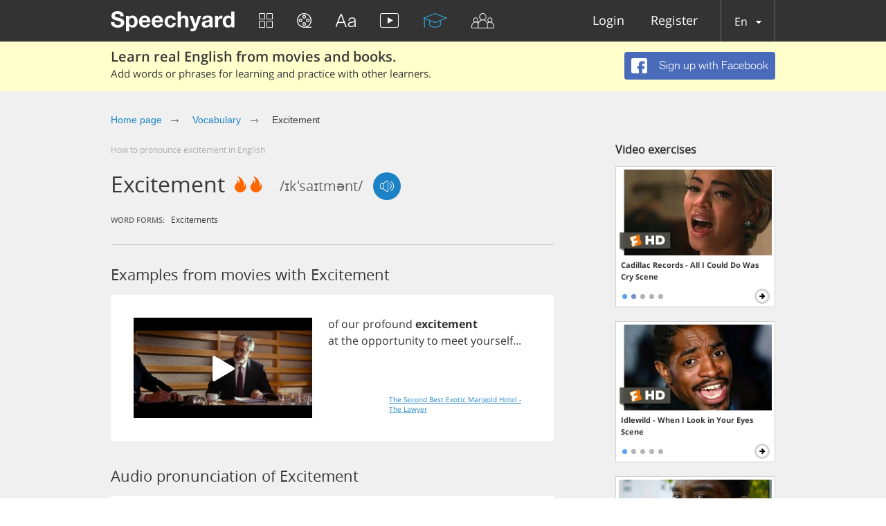

--- FILE ---
content_type: text/html; charset=utf-8
request_url: https://speechyard.com/vocabulary/w/excitement/
body_size: 43829
content:

<!DOCTYPE html>
<html lang="en">
    <head prefix="og: http://ogp.me/ns# fb: http://ogp.me/ns/fb# speechyard: http://ogp.me/ns/fb/speechyard#">
        <meta http-equiv="Content-Type" content="text/html; charset=utf-8"/>
        
        

        
        

        
        

        <meta name="apple-itunes-app" content="app-id=863037000"/>

        
            
                <meta name="description" property="og:description" content="How to pronounce EXCITEMENT in English? Video and audio examples of English pronunciation of the word EXCITEMENT (with phonetic transcription)" />
            
        

        
            
        

        
        <script>
            if (window.location.hash && window.location.hash == '#_=_') {
                history.replaceState("", document.title, window.location.pathname + window.location.search);
            }
        </script>
        
        <link rel="shortcut icon" type="image/x-icon" href="/favicon.ico" />
        
<meta name="viewport" content="width=device-width, initial-scale=1.0">
<style>
    .bx-wrapper{position:relative;margin:0 auto 60px;padding:0;*zoom:1;-ms-touch-action:pan-y;touch-action:pan-y}.bx-wrapper img{max-width:100%;display:block}.bxslider{margin:0;padding:0}ul.bxslider{list-style:none}.bx-viewport{-webkit-transform:translatez(0)}.bx-wrapper{-moz-box-shadow:0 0 5px #ccc;-webkit-box-shadow:0 0 5px #ccc;box-shadow:0 0 5px #ccc;border:5px solid #fff;background:#fff}.bx-wrapper .bx-controls-auto,.bx-wrapper .bx-pager{position:absolute;bottom:-30px;width:100%}.bx-wrapper .bx-loading{min-height:50px;background:url(images/bx_loader.gif) center center no-repeat #fff;height:100%;width:100%;position:absolute;top:0;left:0;z-index:2000}.bx-wrapper .bx-pager{text-align:center;font-size:.85em;font-family:Arial;font-weight:700;color:#666;padding-top:20px}.bx-wrapper .bx-pager.bx-default-pager a{background:#666;text-indent:-9999px;display:block;width:10px;height:10px;margin:0 5px;outline:0;-moz-border-radius:5px;-webkit-border-radius:5px;border-radius:5px}.bx-wrapper .bx-pager.bx-default-pager a.active,.bx-wrapper .bx-pager.bx-default-pager a:focus,.bx-wrapper .bx-pager.bx-default-pager a:hover{background:#000}.bx-wrapper .bx-controls-auto .bx-controls-auto-item,.bx-wrapper .bx-pager-item{display:inline-block;*zoom:1;*display:inline}.bx-wrapper .bx-pager-item{font-size:0;line-height:0}.bx-wrapper .bx-prev{left:10px;background:url(images/controls.png) no-repeat 0 -32px}.bx-wrapper .bx-prev:focus,.bx-wrapper .bx-prev:hover{background-position:0 0}.bx-wrapper .bx-next{right:10px;background:url(images/controls.png) no-repeat -43px -32px}.bx-wrapper .bx-next:focus,.bx-wrapper .bx-next:hover{background-position:-43px 0}.bx-wrapper .bx-controls-direction a{position:absolute;top:50%;margin-top:-16px;outline:0;width:32px;height:32px;text-indent:-9999px;z-index:9999}.bx-wrapper .bx-controls-direction a.disabled,.slick-slide.slick-loading img{display:none}.bx-wrapper .bx-controls-auto{text-align:center}.bx-wrapper .bx-controls-auto .bx-start{display:block;text-indent:-9999px;width:10px;height:11px;outline:0;background:url(images/controls.png) -86px -11px no-repeat;margin:0 3px}.bx-wrapper .bx-controls-auto .bx-start.active,.bx-wrapper .bx-controls-auto .bx-start:focus,.bx-wrapper .bx-controls-auto .bx-start:hover{background-position:-86px 0}.bx-wrapper .bx-controls-auto .bx-stop{display:block;text-indent:-9999px;width:9px;height:11px;outline:0;background:url(images/controls.png) -86px -44px no-repeat;margin:0 3px}.bx-wrapper .bx-controls-auto .bx-stop.active,.bx-wrapper .bx-controls-auto .bx-stop:focus,.bx-wrapper .bx-controls-auto .bx-stop:hover{background-position:-86px -33px}.bx-wrapper .bx-controls.bx-has-controls-auto.bx-has-pager .bx-pager{text-align:left;width:80%}.bx-wrapper .bx-controls.bx-has-controls-auto.bx-has-pager .bx-controls-auto{right:0;width:35px}.bx-wrapper .bx-caption{position:absolute;bottom:0;left:0;background:#666;background:rgba(80,80,80,.75);width:100%}.bx-wrapper .bx-caption span{color:#fff;font-family:Arial;display:block;font-size:.85em;padding:10px}.slick-list,.slick-slider{position:relative;display:block}.slick-slider{box-sizing:border-box;-webkit-user-select:none;-moz-user-select:none;-ms-user-select:none;user-select:none;-webkit-touch-callout:none;-khtml-user-select:none;-ms-touch-action:pan-y;touch-action:pan-y;-webkit-tap-highlight-color:transparent}.slick-list{overflow:hidden;margin:0;padding:0}.slick-dots li button:focus,.slick-dots li button:hover,.slick-list:focus{outline:none}.slick-list.dragging{cursor:pointer}.slick-slider .slick-list,.slick-slider .slick-track{-webkit-transform:translate3d(0,0,0);-moz-transform:translate3d(0,0,0);-ms-transform:translate3d(0,0,0);-o-transform:translate3d(0,0,0);transform:translate3d(0,0,0)}.slick-track{position:relative;top:0;left:0;display:block;margin-left:auto;margin-right:auto}.slick-track:after,.slick-track:before{display:table;content:''}.slick-track:after{clear:both}.slick-loading .slick-track{visibility:hidden}.slick-slide{display:none;float:left;height:100%;min-height:1px}[dir=rtl] .slick-slide{float:right}.slick-initialized .slick-slide,.slick-slide img{display:block}.slick-slide.dragging img{pointer-events:none}.slick-loading .slick-slide{visibility:hidden}.slick-vertical .slick-slide{display:block;height:auto;border:1px solid transparent}.slick-arrow.slick-hidden{display:none}.slick-loading .slick-list{background:#fff url(ajax-loader.gif) center center no-repeat}@font-face{font-family:'slick';font-weight:400;font-style:normal;src:url(fonts/slick.eot);src:url(fonts/slick.eot?#iefix) format('embedded-opentype'),url(fonts/slick.woff) format('woff'),url(fonts/slick.ttf) format('truetype'),url(fonts/slick.svg#slick) format('svg')}.slick-next,.slick-prev{font-size:0;line-height:0;position:absolute;top:50%;display:block;width:20px;height:20px;padding:0;-webkit-transform:translate(0,-50%);-ms-transform:translate(0,-50%);transform:translate(0,-50%);cursor:pointer;color:transparent;border:none;outline:none;background:0 0}.slick-next:focus,.slick-next:hover,.slick-prev:focus,.slick-prev:hover{color:transparent;outline:none;background:0 0}.slick-dots li button:focus:before,.slick-dots li button:hover:before,.slick-next:focus:before,.slick-next:hover:before,.slick-prev:focus:before,.slick-prev:hover:before{opacity:1}.slick-next.slick-disabled:before,.slick-prev.slick-disabled:before{opacity:.25}.slick-dots li button:before,.slick-next:before,.slick-prev:before{font-family:'slick';font-size:20px;line-height:1;opacity:.75;color:#fff;-webkit-font-smoothing:antialiased;-moz-osx-font-smoothing:grayscale}.slick-prev{left:-25px}[dir=rtl] .slick-prev{right:-25px;left:auto}.slick-prev:before{content:'←'}.slick-next:before,[dir=rtl] .slick-prev:before{content:'→'}.slick-next{right:-25px}[dir=rtl] .slick-next{right:auto;left:-25px}[dir=rtl] .slick-next:before{content:'←'}.slick-dotted.slick-slider{margin-bottom:30px}.slick-dots{position:absolute;bottom:-25px;display:block;width:100%;padding:0;margin:0;list-style:none;text-align:center}.slick-dots li{position:relative;display:inline-block;width:20px;height:20px;margin:0 5px;padding:0;cursor:pointer}.slick-dots li button{font-size:0;line-height:0;display:block;width:20px;height:20px;padding:5px;cursor:pointer;color:transparent;border:0;outline:none;background:0 0}.slick-dots li button:before{font-size:6px;line-height:20px;position:absolute;top:0;left:0;width:20px;height:20px;content:'•';text-align:center;opacity:.25;color:#000}.slick-dots li.slick-active button:before{opacity:.75;color:#000}
    @import url(https://fonts.googleapis.com/css?family=Open+Sans:400,300&subset=latin,cyrillic,cyrillic-ext);blockquote,q{quotes:none}a,abbr,acronym,address,applet,article,aside,audio,b,big,blockquote,body,canvas,caption,center,cite,code,dd,del,details,dfn,div,dl,dt,em,embed,fieldset,figcaption,figure,footer,form,h1,h2,h3,h4,h5,h6,header,hgroup,html,i,iframe,img,ins,kbd,label,legend,li,mark,menu,nav,object,ol,output,p,pre,q,ruby,s,samp,section,small,span,strike,strong,sub,summary,sup,table,tbody,td,tfoot,th,thead,time,tr,tt,u,ul,var,video{border:0;font:inherit;vertical-align:baseline;margin:0;padding:0;-webkit-tap-highlight-color:transparent}body{line-height:1}table{border-collapse:collapse;border-spacing:0}ol,ul{list-style:none}article,aside,details,figcaption,figure,footer,header,hgroup,menu,nav,section{display:block}blockquote:after,blockquote:before,q:after,q:before{content:none}@font-face{font-display:swap;font-family:'helveticaneuecyrroman';src:url(/fonts/helveticaneuecyr-roman-webfont.eot);src:url(/fonts/helveticaneuecyr-roman-webfont.eot?#iefix) format('embedded-opentype'),url(/fonts/helveticaneuecyr-roman-webfont.woff) format('woff'),url(/fonts/helveticaneuecyr-roman-webfont.ttf) format('truetype')}@font-face{font-display:swap;font-family:'helveticaneuecyrbold';src:url(/fonts/helveticaneuecyr-bold-webfont.eot);src:url(/fonts/helveticaneuecyr-bold-webfont.eot?#iefix) format('embedded-opentype'),url(/fonts/helveticaneuecyr-bold-webfont.woff) format('woff'),url(/fonts/helveticaneuecyr-bold-webfont.ttf) format('truetype')}@font-face{font-display:swap;font-family:'helveticaneuecyrlight';src:url(/fonts/helveticaneuecyr-light-webfont.eot);src:url(/fonts/helveticaneuecyr-light-webfont.eot?#iefix) format('embedded-opentype'),url(/fonts/helveticaneuecyr-light-webfont.woff) format('woff'),url(/fonts/helveticaneuecyr-light-webfont.ttf) format('truetype')}@font-face{font-display:swap;font-family:'OpenSansReg';src:url(/fonts/opensans-regular-webfont.eot);src:url(/fonts/opensans-regular-webfont.eot?#iefix) format('embedded-opentype'),url(/fonts/opensans-regular-webfont.woff2) format('woff2'),url(/fonts/opensans-regular-webfont.woff) format('woff'),url(/fonts/opensans-regular-webfont.ttf) format('truetype'),url(/fonts/opensans-regular-webfont.svg#open_sansregular) format('svg');font-weight:400;font-style:normal}@font-face{font-display:swap;font-family:'OpenSansLight';src:url(/fonts/opensans-light-webfont.eot);src:url(/fonts/opensans-light-webfont.eot?#iefix) format('embedded-opentype'),url(/fonts/opensans-light-webfont.woff2) format('woff2'),url(/fonts/opensans-light-webfont.woff) format('woff'),url(/fonts/opensans-light-webfont.ttf) format('truetype'),url(/fonts/opensans-light-webfont.svg#open_sanslight) format('svg');font-weight:400;font-style:normal}@font-face{font-display:swap;font-family:'OpenSansSemibold';src:url(/fonts/opensans-semibold-webfont.eot);src:url(/fonts/opensans-semibold-webfont.eot?#iefix) format('embedded-opentype'),url(/fonts/opensans-semibold-webfont.woff2) format('woff2'),url(/fonts/opensans-semibold-webfont.woff) format('woff'),url(/fonts/opensans-semibold-webfont.ttf) format('truetype'),url(/fonts/opensans-semibold-webfont.svg#open_sanssemibold) format('svg');font-weight:400;font-style:normal}@font-face{font-display:swap;font-family:'Open Sans';font-style:normal;font-weight:300;src:local('Open Sans Light'),local('OpenSans-Light'),url(https://fonts.gstatic.com/s/opensans/v13/DXI1ORHCpsQm3Vp6mXoaTQ7aC6SjiAOpAWOKfJDfVRY.woff2) format('woff2');unicode-range:U+0460-052F,U+20B4,U+2DE0-2DFF,U+A640-A69F}@font-face{font-display:swap;font-family:'Open Sans';font-style:normal;font-weight:300;src:local('Open Sans Light'),local('OpenSans-Light'),url(https://fonts.gstatic.com/s/opensans/v13/DXI1ORHCpsQm3Vp6mXoaTRdwxCXfZpKo5kWAx_74bHs.woff2) format('woff2');unicode-range:U+0400-045F,U+0490-0491,U+04B0-04B1,U+2116}@font-face{font-display:swap;font-family:'Open Sans';font-style:normal;font-weight:300;src:local('Open Sans Light'),local('OpenSans-Light'),url(https://fonts.gstatic.com/s/opensans/v13/DXI1ORHCpsQm3Vp6mXoaTZ6vnaPZw6nYDxM4SVEMFKg.woff2) format('woff2');unicode-range:U+1F00-1FFF}@font-face{font-display:swap;font-family:'Open Sans';font-style:normal;font-weight:300;src:local('Open Sans Light'),local('OpenSans-Light'),url(https://fonts.gstatic.com/s/opensans/v13/DXI1ORHCpsQm3Vp6mXoaTfy1_HTwRwgtl1cPga3Fy3Y.woff2) format('woff2');unicode-range:U+0370-03FF}@font-face{font-display:swap;font-family:'Open Sans';font-style:normal;font-weight:300;src:local('Open Sans Light'),local('OpenSans-Light'),url(https://fonts.gstatic.com/s/opensans/v13/DXI1ORHCpsQm3Vp6mXoaTfgrLsWo7Jk1KvZser0olKY.woff2) format('woff2');unicode-range:U+0102-0103,U+1EA0-1EF9,U+20AB}@font-face{font-display:swap;font-family:'Open Sans';font-style:normal;font-weight:300;src:local('Open Sans Light'),local('OpenSans-Light'),url(https://fonts.gstatic.com/s/opensans/v13/DXI1ORHCpsQm3Vp6mXoaTYjoYw3YTyktCCer_ilOlhE.woff2) format('woff2');unicode-range:U+0100-024F,U+1E00-1EFF,U+20A0-20AB,U+20AD-20CF,U+2C60-2C7F,U+A720-A7FF}@font-face{font-display:swap;font-family:'Open Sans';font-style:normal;font-weight:300;src:local('Open Sans Light'),local('OpenSans-Light'),url(https://fonts.gstatic.com/s/opensans/v13/DXI1ORHCpsQm3Vp6mXoaTRampu5_7CjHW5spxoeN3Vs.woff2) format('woff2');unicode-range:U+0000-00FF,U+0131,U+0152-0153,U+02C6,U+02DA,U+02DC,U+2000-206F,U+2074,U+20AC,U+2212,U+2215,U+E0FF,U+EFFD,U+F000}@font-face{font-display:swap;font-family:'Open Sans';font-style:normal;font-weight:400;src:local('Open Sans'),local('OpenSans'),url(https://fonts.gstatic.com/s/opensans/v13/K88pR3goAWT7BTt32Z01m4X0hVgzZQUfRDuZrPvH3D8.woff2) format('woff2');unicode-range:U+0460-052F,U+20B4,U+2DE0-2DFF,U+A640-A69F}@font-face{font-display:swap;font-family:'Open Sans';font-style:normal;font-weight:400;src:local('Open Sans'),local('OpenSans'),url(https://fonts.gstatic.com/s/opensans/v13/RjgO7rYTmqiVp7vzi-Q5UYX0hVgzZQUfRDuZrPvH3D8.woff2) format('woff2');unicode-range:U+0400-045F,U+0490-0491,U+04B0-04B1,U+2116}@font-face{font-display:swap;font-family:'Open Sans';font-style:normal;font-weight:400;src:local('Open Sans'),local('OpenSans'),url(https://fonts.gstatic.com/s/opensans/v13/LWCjsQkB6EMdfHrEVqA1KYX0hVgzZQUfRDuZrPvH3D8.woff2) format('woff2');unicode-range:U+1F00-1FFF}@font-face{font-display:swap;font-family:'Open Sans';font-style:normal;font-weight:400;src:local('Open Sans'),local('OpenSans'),url(https://fonts.gstatic.com/s/opensans/v13/xozscpT2726on7jbcb_pAoX0hVgzZQUfRDuZrPvH3D8.woff2) format('woff2');unicode-range:U+0370-03FF}@font-face{font-display:swap;font-family:'Open Sans';font-style:normal;font-weight:400;src:local('Open Sans'),local('OpenSans'),url(https://fonts.gstatic.com/s/opensans/v13/59ZRklaO5bWGqF5A9baEEYX0hVgzZQUfRDuZrPvH3D8.woff2) format('woff2');unicode-range:U+0102-0103,U+1EA0-1EF9,U+20AB}@font-face{font-display:swap;font-family:'Open Sans';font-style:normal;font-weight:400;src:local('Open Sans'),local('OpenSans'),url(https://fonts.gstatic.com/s/opensans/v13/u-WUoqrET9fUeobQW7jkRYX0hVgzZQUfRDuZrPvH3D8.woff2) format('woff2');unicode-range:U+0100-024F,U+1E00-1EFF,U+20A0-20AB,U+20AD-20CF,U+2C60-2C7F,U+A720-A7FF}@font-face{font-display:swap;font-family:'Open Sans';font-style:normal;font-weight:400;src:local('Open Sans'),local('OpenSans'),url(https://fonts.gstatic.com/s/opensans/v13/cJZKeOuBrn4kERxqtaUH3ZBw1xU1rKptJj_0jans920.woff2) format('woff2');unicode-range:U+0000-00FF,U+0131,U+0152-0153,U+02C6,U+02DA,U+02DC,U+2000-206F,U+2074,U+20AC,U+2212,U+2215,U+E0FF,U+EFFD,U+F000}@font-face{font-display:swap;font-family:'Open Sans';font-style:normal;font-weight:600;src:local('Open Sans Semibold'),local('OpenSans-Semibold'),url(https://fonts.gstatic.com/s/opensans/v13/MTP_ySUJH_bn48VBG8sNSg7aC6SjiAOpAWOKfJDfVRY.woff2) format('woff2');unicode-range:U+0460-052F,U+20B4,U+2DE0-2DFF,U+A640-A69F}@font-face{font-display:swap;font-family:'Open Sans';font-style:normal;font-weight:600;src:local('Open Sans Semibold'),local('OpenSans-Semibold'),url(https://fonts.gstatic.com/s/opensans/v13/MTP_ySUJH_bn48VBG8sNShdwxCXfZpKo5kWAx_74bHs.woff2) format('woff2');unicode-range:U+0400-045F,U+0490-0491,U+04B0-04B1,U+2116}@font-face{font-display:swap;font-family:'Open Sans';font-style:normal;font-weight:600;src:local('Open Sans Semibold'),local('OpenSans-Semibold'),url(https://fonts.gstatic.com/s/opensans/v13/MTP_ySUJH_bn48VBG8sNSp6vnaPZw6nYDxM4SVEMFKg.woff2) format('woff2');unicode-range:U+1F00-1FFF}@font-face{font-display:swap;font-family:'Open Sans';font-style:normal;font-weight:600;src:local('Open Sans Semibold'),local('OpenSans-Semibold'),url(https://fonts.gstatic.com/s/opensans/v13/MTP_ySUJH_bn48VBG8sNSvy1_HTwRwgtl1cPga3Fy3Y.woff2) format('woff2');unicode-range:U+0370-03FF}@font-face{font-display:swap;font-family:'Open Sans';font-style:normal;font-weight:600;src:local('Open Sans Semibold'),local('OpenSans-Semibold'),url(https://fonts.gstatic.com/s/opensans/v13/MTP_ySUJH_bn48VBG8sNSvgrLsWo7Jk1KvZser0olKY.woff2) format('woff2');unicode-range:U+0102-0103,U+1EA0-1EF9,U+20AB}@font-face{font-display:swap;font-family:'Open Sans';font-style:normal;font-weight:600;src:local('Open Sans Semibold'),local('OpenSans-Semibold'),url(https://fonts.gstatic.com/s/opensans/v13/MTP_ySUJH_bn48VBG8sNSojoYw3YTyktCCer_ilOlhE.woff2) format('woff2');unicode-range:U+0100-024F,U+1E00-1EFF,U+20A0-20AB,U+20AD-20CF,U+2C60-2C7F,U+A720-A7FF}@font-face{font-display:swap;font-family:'Open Sans';font-style:normal;font-weight:600;src:local('Open Sans Semibold'),local('OpenSans-Semibold'),url(https://fonts.gstatic.com/s/opensans/v13/MTP_ySUJH_bn48VBG8sNShampu5_7CjHW5spxoeN3Vs.woff2) format('woff2');unicode-range:U+0000-00FF,U+0131,U+0152-0153,U+02C6,U+02DA,U+02DC,U+2000-206F,U+2074,U+20AC,U+2212,U+2215,U+E0FF,U+EFFD,U+F000}@font-face{font-display:swap;font-family:'Open Sans';font-style:normal;font-weight:700;src:local('Open Sans Bold'),local('OpenSans-Bold'),url(https://fonts.gstatic.com/s/opensans/v13/k3k702ZOKiLJc3WVjuplzA7aC6SjiAOpAWOKfJDfVRY.woff2) format('woff2');unicode-range:U+0460-052F,U+20B4,U+2DE0-2DFF,U+A640-A69F}@font-face{font-display:swap;font-family:'Open Sans';font-style:normal;font-weight:700;src:local('Open Sans Bold'),local('OpenSans-Bold'),url(https://fonts.gstatic.com/s/opensans/v13/k3k702ZOKiLJc3WVjuplzBdwxCXfZpKo5kWAx_74bHs.woff2) format('woff2');unicode-range:U+0400-045F,U+0490-0491,U+04B0-04B1,U+2116}@font-face{font-display:swap;font-family:'Open Sans';font-style:normal;font-weight:700;src:local('Open Sans Bold'),local('OpenSans-Bold'),url(https://fonts.gstatic.com/s/opensans/v13/k3k702ZOKiLJc3WVjuplzJ6vnaPZw6nYDxM4SVEMFKg.woff2) format('woff2');unicode-range:U+1F00-1FFF}@font-face{font-display:swap;font-family:'Open Sans';font-style:normal;font-weight:700;src:local('Open Sans Bold'),local('OpenSans-Bold'),url(https://fonts.gstatic.com/s/opensans/v13/k3k702ZOKiLJc3WVjuplzPy1_HTwRwgtl1cPga3Fy3Y.woff2) format('woff2');unicode-range:U+0370-03FF}@font-face{font-display:swap;font-family:'Open Sans';font-style:normal;font-weight:700;src:local('Open Sans Bold'),local('OpenSans-Bold'),url(https://fonts.gstatic.com/s/opensans/v13/k3k702ZOKiLJc3WVjuplzPgrLsWo7Jk1KvZser0olKY.woff2) format('woff2');unicode-range:U+0102-0103,U+1EA0-1EF9,U+20AB}@font-face{font-display:swap;font-family:'Open Sans';font-style:normal;font-weight:700;src:local('Open Sans Bold'),local('OpenSans-Bold'),url(https://fonts.gstatic.com/s/opensans/v13/k3k702ZOKiLJc3WVjuplzIjoYw3YTyktCCer_ilOlhE.woff2) format('woff2');unicode-range:U+0100-024F,U+1E00-1EFF,U+20A0-20AB,U+20AD-20CF,U+2C60-2C7F,U+A720-A7FF}@font-face{font-display:swap;font-family:'Open Sans';font-style:normal;font-weight:700;src:local('Open Sans Bold'),local('OpenSans-Bold'),url(https://fonts.gstatic.com/s/opensans/v13/k3k702ZOKiLJc3WVjuplzBampu5_7CjHW5spxoeN3Vs.woff2) format('woff2');unicode-range:U+0000-00FF,U+0131,U+0152-0153,U+02C6,U+02DA,U+02DC,U+2000-206F,U+2074,U+20AC,U+2212,U+2215,U+E0FF,U+EFFD,U+F000}@font-face{font-display:swap;font-family:'Open Sans';font-style:italic;font-weight:300;src:local('Open Sans Light Italic'),local('OpenSansLight-Italic'),url(https://fonts.gstatic.com/s/opensans/v13/PRmiXeptR36kaC0GEAetxkExlR2MysFCBK8OirNw2kM.woff2) format('woff2');unicode-range:U+0460-052F,U+20B4,U+2DE0-2DFF,U+A640-A69F}@font-face{font-display:swap;font-family:'Open Sans';font-style:italic;font-weight:300;src:local('Open Sans Light Italic'),local('OpenSansLight-Italic'),url(https://fonts.gstatic.com/s/opensans/v13/PRmiXeptR36kaC0GEAetxmdsm03krrxlabhmVQFB99s.woff2) format('woff2');unicode-range:U+0400-045F,U+0490-0491,U+04B0-04B1,U+2116}@font-face{font-display:swap;font-family:'Open Sans';font-style:italic;font-weight:300;src:local('Open Sans Light Italic'),local('OpenSansLight-Italic'),url(https://fonts.gstatic.com/s/opensans/v13/PRmiXeptR36kaC0GEAetxiJ0caWjaSBdV-xZbEgst_k.woff2) format('woff2');unicode-range:U+1F00-1FFF}@font-face{font-display:swap;font-family:'Open Sans';font-style:italic;font-weight:300;src:local('Open Sans Light Italic'),local('OpenSansLight-Italic'),url(https://fonts.gstatic.com/s/opensans/v13/PRmiXeptR36kaC0GEAetxmMSHb9EAJwuSzGfuRChQzQ.woff2) format('woff2');unicode-range:U+0370-03FF}@font-face{font-display:swap;font-family:'Open Sans';font-style:italic;font-weight:300;src:local('Open Sans Light Italic'),local('OpenSansLight-Italic'),url(https://fonts.gstatic.com/s/opensans/v13/PRmiXeptR36kaC0GEAetxupRBTtN4E2_qSPBnw6AgMc.woff2) format('woff2');unicode-range:U+0102-0103,U+1EA0-1EF9,U+20AB}@font-face{font-display:swap;font-family:'Open Sans';font-style:italic;font-weight:300;src:local('Open Sans Light Italic'),local('OpenSansLight-Italic'),url(https://fonts.gstatic.com/s/opensans/v13/PRmiXeptR36kaC0GEAetxtDnm4qiMZlH5rhYv_7LI2Y.woff2) format('woff2');unicode-range:U+0100-024F,U+1E00-1EFF,U+20A0-20AB,U+20AD-20CF,U+2C60-2C7F,U+A720-A7FF}@font-face{font-display:swap;font-family:'Open Sans';font-style:italic;font-weight:300;src:local('Open Sans Light Italic'),local('OpenSansLight-Italic'),url(https://fonts.gstatic.com/s/opensans/v13/PRmiXeptR36kaC0GEAetxtTIkQYohD4BpHvJ3NvbHoA.woff2) format('woff2');unicode-range:U+0000-00FF,U+0131,U+0152-0153,U+02C6,U+02DA,U+02DC,U+2000-206F,U+2074,U+20AC,U+2212,U+2215,U+E0FF,U+EFFD,U+F000}@font-face{font-display:swap;font-family:'Open Sans';font-style:italic;font-weight:400;src:local('Open Sans Italic'),local('OpenSans-Italic'),url(https://fonts.gstatic.com/s/opensans/v13/xjAJXh38I15wypJXxuGMBvZraR2Tg8w2lzm7kLNL0-w.woff2) format('woff2');unicode-range:U+0460-052F,U+20B4,U+2DE0-2DFF,U+A640-A69F}@font-face{font-display:swap;font-family:'Open Sans';font-style:italic;font-weight:400;src:local('Open Sans Italic'),local('OpenSans-Italic'),url(https://fonts.gstatic.com/s/opensans/v13/xjAJXh38I15wypJXxuGMBl4sYYdJg5dU2qzJEVSuta0.woff2) format('woff2');unicode-range:U+0400-045F,U+0490-0491,U+04B0-04B1,U+2116}@font-face{font-display:swap;font-family:'Open Sans';font-style:italic;font-weight:400;src:local('Open Sans Italic'),local('OpenSans-Italic'),url(https://fonts.gstatic.com/s/opensans/v13/xjAJXh38I15wypJXxuGMBlBW26QxpSj-_ZKm_xT4hWw.woff2) format('woff2');unicode-range:U+1F00-1FFF}@font-face{font-display:swap;font-family:'Open Sans';font-style:italic;font-weight:400;src:local('Open Sans Italic'),local('OpenSans-Italic'),url(https://fonts.gstatic.com/s/opensans/v13/xjAJXh38I15wypJXxuGMBgt_Rm691LTebKfY2ZkKSmI.woff2) format('woff2');unicode-range:U+0370-03FF}@font-face{font-display:swap;font-family:'Open Sans';font-style:italic;font-weight:400;src:local('Open Sans Italic'),local('OpenSans-Italic'),url(https://fonts.gstatic.com/s/opensans/v13/xjAJXh38I15wypJXxuGMBtDiNsR5a-9Oe_Ivpu8XWlY.woff2) format('woff2');unicode-range:U+0102-0103,U+1EA0-1EF9,U+20AB}@font-face{font-display:swap;font-family:'Open Sans';font-style:italic;font-weight:400;src:local('Open Sans Italic'),local('OpenSans-Italic'),url(https://fonts.gstatic.com/s/opensans/v13/xjAJXh38I15wypJXxuGMBqE8kM4xWR1_1bYURRojRGc.woff2) format('woff2');unicode-range:U+0100-024F,U+1E00-1EFF,U+20A0-20AB,U+20AD-20CF,U+2C60-2C7F,U+A720-A7FF}@font-face{font-display:swap;font-family:'Open Sans';font-style:italic;font-weight:400;src:local('Open Sans Italic'),local('OpenSans-Italic'),url(https://fonts.gstatic.com/s/opensans/v13/xjAJXh38I15wypJXxuGMBogp9Q8gbYrhqGlRav_IXfk.woff2) format('woff2');unicode-range:U+0000-00FF,U+0131,U+0152-0153,U+02C6,U+02DA,U+02DC,U+2000-206F,U+2074,U+20AC,U+2212,U+2215,U+E0FF,U+EFFD,U+F000}@font-face{font-display:swap;font-family:'Open Sans';font-style:italic;font-weight:600;src:local('Open Sans Semibold Italic'),local('OpenSans-SemiboldItalic'),url(https://fonts.gstatic.com/s/opensans/v13/PRmiXeptR36kaC0GEAetxjBFCZ8rkaaoOvHyaB4p1V8.woff2) format('woff2');unicode-range:U+0460-052F,U+20B4,U+2DE0-2DFF,U+A640-A69F}@font-face{font-display:swap;font-family:'Open Sans';font-style:italic;font-weight:600;src:local('Open Sans Semibold Italic'),local('OpenSans-SemiboldItalic'),url(https://fonts.gstatic.com/s/opensans/v13/PRmiXeptR36kaC0GEAetxs2Ua5FNUHV5nolPhplIfzg.woff2) format('woff2');unicode-range:U+0400-045F,U+0490-0491,U+04B0-04B1,U+2116}@font-face{font-display:swap;font-family:'Open Sans';font-style:italic;font-weight:600;src:local('Open Sans Semibold Italic'),local('OpenSans-SemiboldItalic'),url(https://fonts.gstatic.com/s/opensans/v13/PRmiXeptR36kaC0GEAetxn1XrJsKtwhNaJmMXegB1eg.woff2) format('woff2');unicode-range:U+1F00-1FFF}@font-face{font-display:swap;font-family:'Open Sans';font-style:italic;font-weight:600;src:local('Open Sans Semibold Italic'),local('OpenSans-SemiboldItalic'),url(https://fonts.gstatic.com/s/opensans/v13/PRmiXeptR36kaC0GEAetxtDawAUxQv-nqIa2sHgh1E4.woff2) format('woff2');unicode-range:U+0370-03FF}@font-face{font-display:swap;font-family:'Open Sans';font-style:italic;font-weight:600;src:local('Open Sans Semibold Italic'),local('OpenSans-SemiboldItalic'),url(https://fonts.gstatic.com/s/opensans/v13/PRmiXeptR36kaC0GEAetxo6uqQeO3rRcuZb4avK7jaw.woff2) format('woff2');unicode-range:U+0102-0103,U+1EA0-1EF9,U+20AB}@font-face{font-display:swap;font-family:'Open Sans';font-style:italic;font-weight:600;src:local('Open Sans Semibold Italic'),local('OpenSans-SemiboldItalic'),url(https://fonts.gstatic.com/s/opensans/v13/PRmiXeptR36kaC0GEAetxkWd5At5A4dPjoTcH8-WMxA.woff2) format('woff2');unicode-range:U+0100-024F,U+1E00-1EFF,U+20A0-20AB,U+20AD-20CF,U+2C60-2C7F,U+A720-A7FF}@font-face{font-display:swap;font-family:'Open Sans';font-style:italic;font-weight:600;src:local('Open Sans Semibold Italic'),local('OpenSans-SemiboldItalic'),url(https://fonts.gstatic.com/s/opensans/v13/PRmiXeptR36kaC0GEAetxsiAiQ_a33snTsJhwZvMEaI.woff2) format('woff2');unicode-range:U+0000-00FF,U+0131,U+0152-0153,U+02C6,U+02DA,U+02DC,U+2000-206F,U+2074,U+20AC,U+2212,U+2215,U+E0FF,U+EFFD,U+F000}@font-face{font-display:swap;font-family:'Open Sans';font-style:italic;font-weight:700;src:local('Open Sans Bold Italic'),local('OpenSans-BoldItalic'),url(https://fonts.gstatic.com/s/opensans/v13/PRmiXeptR36kaC0GEAetxgXaAXup5mZlfK6xRLrhsco.woff2) format('woff2');unicode-range:U+0460-052F,U+20B4,U+2DE0-2DFF,U+A640-A69F}@font-face{font-display:swap;font-family:'Open Sans';font-style:italic;font-weight:700;src:local('Open Sans Bold Italic'),local('OpenSans-BoldItalic'),url(https://fonts.gstatic.com/s/opensans/v13/PRmiXeptR36kaC0GEAetxlx-M1I1w5OMiqnVF8xBLhU.woff2) format('woff2');unicode-range:U+0400-045F,U+0490-0491,U+04B0-04B1,U+2116}@font-face{font-display:swap;font-family:'Open Sans';font-style:italic;font-weight:700;src:local('Open Sans Bold Italic'),local('OpenSans-BoldItalic'),url(https://fonts.gstatic.com/s/opensans/v13/PRmiXeptR36kaC0GEAetxlT7aJLK6nKpn36IMwTcMMc.woff2) format('woff2');unicode-range:U+1F00-1FFF}@font-face{font-display:swap;font-family:'Open Sans';font-style:italic;font-weight:700;src:local('Open Sans Bold Italic'),local('OpenSans-BoldItalic'),url(https://fonts.gstatic.com/s/opensans/v13/PRmiXeptR36kaC0GEAetxgn6Wqxo-xwxilDXPU8chVU.woff2) format('woff2');unicode-range:U+0370-03FF}@font-face{font-display:swap;font-family:'Open Sans';font-style:italic;font-weight:700;src:local('Open Sans Bold Italic'),local('OpenSans-BoldItalic'),url(https://fonts.gstatic.com/s/opensans/v13/PRmiXeptR36kaC0GEAetxsbIQSYZnWLaWC9QNCpTK_U.woff2) format('woff2');unicode-range:U+0102-0103,U+1EA0-1EF9,U+20AB}@font-face{font-display:swap;font-family:'Open Sans';font-style:italic;font-weight:700;src:local('Open Sans Bold Italic'),local('OpenSans-BoldItalic'),url(https://fonts.gstatic.com/s/opensans/v13/PRmiXeptR36kaC0GEAetxogd9OEPUCN3AdYW0e8tat4.woff2) format('woff2');unicode-range:U+0100-024F,U+1E00-1EFF,U+20A0-20AB,U+20AD-20CF,U+2C60-2C7F,U+A720-A7FF}@font-face{font-display:swap;font-family:'Open Sans';font-style:italic;font-weight:700;src:local('Open Sans Bold Italic'),local('OpenSans-BoldItalic'),url(https://fonts.gstatic.com/s/opensans/v13/PRmiXeptR36kaC0GEAetxv79_ZuUxCigM2DespTnFaw.woff2) format('woff2');unicode-range:U+0000-00FF,U+0131,U+0152-0153,U+02C6,U+02DA,U+02DC,U+2000-206F,U+2074,U+20AC,U+2212,U+2215,U+E0FF,U+EFFD,U+F000}@keyframes wrong_color_change_revert{50%{border-color:#f33;color:#f33}}@keyframes right_color_change_revert{50%{border-color:#0c0;color:#0c0}}@keyframes wrong_color_change{to{border-color:#f33;color:#f33}}@keyframes right_color_change{to{border-color:#0c0;color:#0c0}}@keyframes animation_hide{0%,to{opacity:0}50%{opacity:1}}.no-user-select{-moz-user-select:none;-o-user-select:none;-khtml-user-select:none;-webkit-user-select:none;-ms-user-select:none;user-select:none}.bordered-item{border:1px solid #ccc;border-radius:2px}.bordered-item:hover{border-color:#09c;color:#39c}.icon-play{width:60px;height:60px;background-image:url(/images/icon-play.png);background-color:transparent;background-position:50% 50%;border:none;border-radius:50%;background-repeat:no-repeat;padding:0;vertical-align:middle;cursor:pointer}.icon-play+.icon-title{display:inline-block;padding-left:20px;max-width:calc(100% - 80px);vertical-align:middle}body,html{height:100%;-webkit-text-size-adjust:none}body{font-family:Verdana,sans-serif;color:#383838}body.fixed{overflow:hidden}body.disable-scroll{position:fixed;top:0;left:0;right:0;bottom:0}body.full-screen{background-color:#000}a{color:#1984c7;text-decoration:none}a:hover{text-decoration:underline}.top{background-color:#333;height:60px;position:fixed;top:0;z-index:1001;width:100%}.top .logo{padding-top:6px;float:left}@media only screen and (max-width:860px){.top{height:54px}}.nav-bar{width:100%;height:60px;display:flex;justify-content:space-between}@media only screen and (max-width:860px){.nav-bar{height:100%}}.nav-bar__left,.nav-bar__right{min-width:20%;display:-webkit-flex;display:flex;align-items:center}@media only screen and (max-width:860px){.nav-bar__left,.nav-bar__right{height:100%;width:100%}}.nav-bar__left .btn-group__item{padding-top:1.5px}.nav-bar__left .brand-logo{display:block}@media only screen and (max-width:860px){.nav-bar__left .brand-logo{display:none}}.nav-bar__left .brand-logo-mobile,.nav-bar__left .mobile-chat-switcher,.nav-bar__left .mobile-login,.nav-bar__left .mobile-menu-switcher{display:none}@media only screen and (max-width:860px){.nav-bar__left .brand-logo-mobile,.nav-bar__left .mobile-chat-switcher,.nav-bar__left .mobile-login,.nav-bar__left .mobile-menu-switcher{display:block}}.nav-bar__left .brand-logo-mobile{margin-left:44px}@media only screen and (max-width:860px){.nav-bar__left .brand-logo-mobile{margin-left:8px;width:100%}.nav-bar__left .brand-logo-mobile img{height:24px}}.nav-bar__left .mobile-menu-switcher{padding-left:40px;padding-right:40px}@media only screen and (max-width:860px){.nav-bar__left .mobile-menu-switcher{padding-left:20px;height:100%;padding-top:18px;box-sizing:border-box}.nav-bar__left .mobile-menu-switcher img{height:14px}.nav-bar__left .mobile-login{margin-right:20px;margin-top:3px}.nav-bar__left .mobile-login a{display:block}.nav-bar__left .mobile-chat-switcher{display:none;width:88px;padding:15px;box-sizing:border-box}.nav-bar__left .mobile-chat-switcher[data-unreadcount]:before{content:attr(data-unreadcount);border-radius:9px;text-align:center;line-height:14px;position:absolute;min-width:14px;padding:2px;height:14px;font-family:'Open Sans',sans-serif;font-size:11px;top:6px;right:16px;background-color:#0c0}.nav-bar__left>.btn-group{display:none}}.nav-bar__right{margin-left:auto}.nav-bar__right .btn-group{padding-right:0}@media only screen and (max-width:860px){.nav-bar__right{width:auto;height:auto;min-width:auto}.nav-bar__right>ul{display:none}}.nav-bar .mobile-menu{position:fixed;top:0;bottom:0;width:250px;transition:left .3s;left:-100%}.nav-bar .mobile-menu.open{left:0}.nav-bar .mobile-menu-content{height:100%;width:100%;background-color:#333;padding:35px 0 0;box-sizing:border-box;overflow:scroll}.nav-bar .mobile-menu-content .btn-group{display:block;padding:0 0 20px 20px;border-bottom:1px solid #8d8d8d}.nav-bar .mobile-menu-content .btn-group:last-of-type{border-bottom:none}.nav-bar .mobile-menu-content .btn-group__item{display:block;margin-left:0!important;margin-top:25px}.nav-bar .mobile-menu-content .btn-group__item.open .btn-group__item__subitems{max-height:1000px;transition:max-height .3s ease-in}.nav-bar .mobile-menu-content .btn-group__item.open i{transform:rotate(45deg);-webkit-transform:rotate(45deg)}.nav-bar .mobile-menu-content .btn-group__item a{background:0 0;display:flex;width:auto;height:auto;align-items:center}.nav-bar .mobile-menu-content .btn-group__item a.active{color:#39c}.nav-bar .mobile-menu-content .btn-group__item a .dropdown__options__icon{background-image:url(/images/menu-sprite.png?v=1);height:22px;min-width:40px}.nav-bar .mobile-menu-content .btn-group__item a .dropdown__options__icon+div{margin-left:8px;width:154px;line-height:19px;padding-right:5px;box-sizing:border-box}.nav-bar .mobile-menu-content .btn-group__item a div{display:inline-block}.nav-bar .mobile-menu-content .btn-group__item a i{border:solid #8d8d8d;border-width:0 2px 2px 0;display:inline-block;padding:3px;transform:rotate(-45deg);-webkit-transform:rotate(-45deg)}.nav-bar .mobile-menu-content .btn-group__item.profile{margin-top:20px;padding:0}.nav-bar .mobile-menu-content .btn-group__item.profile a div{margin-left:9px;width:166px;line-height:19px;padding-right:5px;box-sizing:border-box}.nav-bar .mobile-menu-content .btn-group__item.status{margin-top:20px}.nav-bar .mobile-menu-content .btn-group__item.language a div{width:203px;line-height:19px;padding-right:5px;box-sizing:border-box}.nav-bar .mobile-menu-content .btn-group__item.language .btn-group__item__subitems a{height:25px}.nav-bar .mobile-menu-content .btn-group__item.icon-call-trainings a .dropdown__options__icon{background-position:-8px -2px}.btn-group__item.icon-call-trainings.active>a,.btn-group__item.icon-call-trainings:hover>a,.nav-bar .mobile-menu-content .btn-group__item.icon-call-trainings a.active .dropdown__options__icon{background-position:-68px -2px}.nav-bar .mobile-menu-content .btn-group__item.icon-ctape a .dropdown__options__icon{background-position:-7px -54px}.nav-bar .mobile-menu-content .btn-group__item.icon-chars a .dropdown__options__icon{background-position:0 -102px}.nav-bar .mobile-menu-content .btn-group__item.icon-video a .dropdown__options__icon{background-position:-4px -151px}.nav-bar .mobile-menu-content .btn-group__item.icon-study a .dropdown__options__icon{background-position:0 -201px}.nav-bar .mobile-menu-content .btn-group__item.icon-community a .dropdown__options__icon{background-position:0 -352px}.nav-bar .mobile-menu-content .btn-group__item.icon-messages a .dropdown__options__icon{background-position:-4px -303px}.nav-bar .mobile-menu-content .btn-group__item.icon-friends a .dropdown__options__icon{background-position:-5px -252px}.nav-bar .mobile-menu-content .btn-group__item a.icon-scene .dropdown__options__icon{background-position:-116px -2px}.nav-bar .mobile-menu-content .btn-group__item a.icon-scene.active .dropdown__options__icon{background-position:-176px -2px}.nav-bar .mobile-menu-content .btn-group__item a.icon-audio .dropdown__options__icon{background-position:-118px -53px}.nav-bar .mobile-menu-content .btn-group__item a.icon-audio.active .dropdown__options__icon{background-position:-178px -53px}.nav-bar .mobile-menu-content .btn-group__item a.icon-block .dropdown__options__icon{background-position:-118px -105px}.nav-bar .mobile-menu-content .btn-group__item a.icon-block.active .dropdown__options__icon{background-position:-178px -105px}.nav-bar .mobile-menu-content .btn-group__item a.icon-prepositions .dropdown__options__icon{background-position:-118px -145px}.nav-bar .mobile-menu-content .btn-group__item a.icon-prepositions.active .dropdown__options__icon{background-position:-178px -145px}.nav-bar .mobile-menu-content .btn-group__item a.icon-find-word .dropdown__options__icon{background-position:-117px -300px}.nav-bar .mobile-menu-content .btn-group__item a.icon-find-word.active .dropdown__options__icon{background-position:-177px -300px}.nav-bar .mobile-menu-content .btn-group__item a.icon-write .dropdown__options__icon{background-position:-118px -202px}.nav-bar .mobile-menu-content .btn-group__item a.icon-write.active .dropdown__options__icon{background-position:-178px -202px}.nav-bar .mobile-menu-content .btn-group__item a.icon-quotes .dropdown__options__icon{background-position:-117px -253px}.nav-bar .mobile-menu-content .btn-group__item a.icon-quotes.active .dropdown__options__icon{background-position:-177px -253px}.nav-bar .mobile-menu-content .btn-group__item a.icon-grammar .dropdown__options__icon{background-position:-117px -352px}.nav-bar .mobile-menu-content .btn-group__item a.icon-grammar.active .dropdown__options__icon{background-position:-177px -352px}.nav-bar .mobile-menu-content .btn-group__item a.icon-verbs .dropdown__options__icon{background-position:-236px 0}.nav-bar .mobile-menu-content .btn-group__item a.icon-verbs.active .dropdown__options__icon{background-position:-296px 0}.nav-bar .mobile-menu-content .btn-group__item a.icon-complicated .dropdown__options__icon{background-position:-236px -50px}.nav-bar .mobile-menu-content .btn-group__item a.icon-complicated.active .dropdown__options__icon{background-position:-296px -50px}.nav-bar .mobile-menu-content .btn-group__item a.icon-sinonims .dropdown__options__icon{background-position:-236px -101px}.nav-bar .mobile-menu-content .btn-group__item a.icon-sinonims.active .dropdown__options__icon{background-position:-296px -100px}.nav-bar .mobile-menu-content .btn-group__item a.icon-album .dropdown__options__icon{background-position:-236px -152px}.nav-bar .mobile-menu-content .btn-group__item a.icon-album.active .dropdown__options__icon{background-position:-296px -152px}.nav-bar .mobile-menu-content .btn-group__item a.icon-frases .dropdown__options__icon{background-position:-236px -200px}.nav-bar .mobile-menu-content .btn-group__item a.icon-frases.active .dropdown__options__icon{background-position:-296px -200px}.nav-bar .mobile-menu-content .btn-group__item a.icon-mistakes .dropdown__options__icon{background-position:-236px -252px}.nav-bar .mobile-menu-content .btn-group__item a.icon-mistakes.active .dropdown__options__icon{background-position:-296px -252px}.nav-bar .mobile-menu-content .btn-group__item a.icon-netflix-logo .dropdown__options__icon{background-position:-448px -2px}.nav-bar .mobile-menu-content .btn-group__item a.icon-netflix-logo.active .dropdown__options__icon{background-position:-498px -2px}.nav-bar .mobile-menu-content .btn-group__item a.icon-tv_shows-logo .dropdown__options__icon{background-position:-448px -95px}.nav-bar .mobile-menu-content .btn-group__item a.icon-tv_shows-logo.active .dropdown__options__icon{background-position:-498px -95px}.nav-bar .mobile-menu-content .btn-group__item a.icon-video-logo .dropdown__options__icon{background-position:-448px -51px}.nav-bar .mobile-menu-content .btn-group__item a.icon-video-logo.active .dropdown__options__icon{background-position:-498px -51px}.nav-bar .mobile-menu-content .btn-group__item a.icon-music-logo .dropdown__options__icon{background-position:-450px -147px}.nav-bar .mobile-menu-content .btn-group__item a.icon-music-logo.active .dropdown__options__icon{background-position:-501px -147px}.nav-bar .mobile-menu-content .btn-group__item a.icon-fav .dropdown__options__icon{background-position:-348px -1px}.nav-bar .mobile-menu-content .btn-group__item a.icon-fav.active .dropdown__options__icon{background-position:-398px -1px}.nav-bar .mobile-menu-content .btn-group__item a.icon-traning .dropdown__options__icon{background-position:-348px -55px}.nav-bar .mobile-menu-content .btn-group__item a.icon-traning.active .dropdown__options__icon{background-position:-398px -55px}.nav-bar .mobile-menu-content .btn-group__item a.icon-vocabulary .dropdown__options__icon{background-position:-348px -152px}.nav-bar .mobile-menu-content .btn-group__item a.icon-vocabulary.active .dropdown__options__icon{background-position:-398px -152px}.nav-bar .mobile-menu-content .btn-group__item .unread{color:#0c0}.nav-bar .mobile-menu-content .btn-group__item__subitems{max-height:0;overflow:hidden;transition:max-height .3s ease-in}.nav-bar .mobile-menu-content .btn-group__item__subitems .dropdown__options__list{padding:4px 0 0 14px;white-space:normal}.nav-bar .mobile-menu-content .btn-group__item__subitems .dropdown__options__list:before{content:none}.nav-bar .mobile-menu-content .btn-group__item__subitems .dropdown__options__list li{margin-top:15px}.nav-bar .mobile-menu-content .btn-group__item__subitems .dropdown__options__list li .dropdown__options__icon+div{margin-left:15px}.nav-bar .mobile-menu-brand{margin-bottom:45px;padding-left:20px}.nav-bar .mobile-menu-language{display:none;position:fixed;top:0;bottom:0;width:250px;background-color:#333;padding:35px 30px;box-sizing:border-box;overflow-y:scroll}.nav-bar .mobile-menu-language .mobile-menu-itm{margin-bottom:28px}.nav-bar .mobile-menu-itm{font-size:24px;margin-bottom:35px;color:#fff;width:100%}.btn-group__item a,.nav-bar .mobile-menu-itm a{color:#fff}.nav-bar .mobile-menu-itm.bottom{position:absolute;bottom:0;padding-top:30px;border-top:1px solid #666;left:0;right:0;padding-left:30px;box-sizing:border-box}.btn-group,.nav-bar .mobile-menu-itm .submenu.close,.nav-bar .mobile-menu-itm .submenu.open{position:relative}.nav-bar .mobile-menu-itm .submenu.close::after,.nav-bar .mobile-menu-itm .submenu.open::after{content:' ';background-image:url(/images/menu-arrows.png);background-repeat:no-repeat;width:7px;height:11px;position:absolute;top:6px}.nav-bar .mobile-menu-itm .submenu.open::after{background-position:0 0;right:30px}.nav-bar .mobile-menu-itm .submenu.close{height:30px}.nav-bar .mobile-menu-itm .submenu.close::after{background-position:-7px 0;left:0}.nav-bar .mobile-menu-itm .btn-group__item .dropdown__options__list{padding:0;font-size:22px}.nav-bar .mobile-menu-itm .btn-group__item .dropdown__options__list::before{content:none}.nav-bar .mobile-menu-itm .btn-group__item .dropdown__options__list a.flag_us{background-position:0 9.5px}.nav-bar .mobile-menu-itm .btn-group__item .dropdown__options__list a.flag_es{background-position:0 -12px}.nav-bar .mobile-menu-itm .btn-group__item .dropdown__options__list a.flag_pt{background-position:0 -33.5px}.nav-bar .mobile-menu-itm .btn-group__item .dropdown__options__list a.flag_ru{background-position:0 -53px}.nav-bar .mobile-menu-itm .btn-group__item .dropdown__options__list a.flag_ua{background-position:0 -74.5px}.nav-bar .mobile-menu-itm .btn-group__item .dropdown__options__list a.flag_hu{background-position:0 -95px}.nav-bar .mobile-menu-itm .btn-group__item .dropdown__options__list a.flag_it{background-position:0 -116px}.nav-bar .mobile-menu-itm .btn-group__item .dropdown__options__list a.flag_pl{background-position:0 -138px}.nav-bar .mobile-menu-itm .btn-group__item .dropdown__options__list a.flag_tr{background-position:0 -158px}.nav-bar .mobile-menu-itm .btn-group__item .dropdown__options__list a.flag_ar{background-position:0 -180px}.btn-group{padding:0 0 3px 35px;display:flex;text-align:left}.btn-group__item{font-size:16px;display:inline-flex;min-height:27px;height:auto;position:relative;font-family:'Open Sans',sans-serif}.btn-group__item.icon-call-trainings>a,.btn-group__item.icon-ctape>a{width:20px;height:21px;background-position:-8px -2px;background-image:url(/images/main-sprite.png)}.btn-group__item.icon-call-trainings .dropdown__options{left:-18px}.btn-group__item.icon-ctape>a{width:21px;background-position:-7px -54px}.btn-group__item.icon-ctape.active>a,.btn-group__item.icon-ctape:hover>a{background-position:-67px -54px}.btn-group__item.icon-ctape .dropdown__options{left:-17.5px}.btn-group__item.icon-chars>a,.btn-group__item.icon-video>a{width:29px;height:19px;background-position:-2px -104px;background-image:url(/images/main-sprite.png)}.btn-group__item.icon-chars.active>a,.btn-group__item.icon-chars:hover>a{background-position:-62px -104px}.btn-group__item.icon-chars .dropdown__options{left:-13.5px}.btn-group__item.icon-video>a{width:27px;height:21px;background-position:-4px -152px}.btn-group__item.icon-video.active>a,.btn-group__item.icon-video:hover>a{background-position:-64px -152px}.btn-group__item.icon-video .dropdown__options{left:-14.5px}.btn-group__item.icon-community>a,.btn-group__item.icon-study>a{width:35px;height:22px;background-position:0 -200px;background-image:url(/images/main-sprite.png)}.btn-group__item.icon-study.active>a,.btn-group__item.icon-study:hover>a{background-position:-60px -200px}.btn-group__item.icon-study .dropdown__options{left:-10.5px}.btn-group__item.icon-community>a{width:33px;height:23px;background-position:-1px -351px}.btn-group__item.icon-community.active>a,.btn-group__item.icon-community:hover>a{background-position:-61px -351px}.btn-group__item.icon-community .dropdown__options{left:-11.5px}.btn-group__item.icon-messages{margin-left:20px}.btn-group__item.icon-friends>a,.btn-group__item.icon-messages>a{width:26px;height:19px;background-position:-4px -303px;background-image:url(/images/main-sprite.png)}.btn-group__item.icon-messages.active>a,.btn-group__item.icon-messages:hover>a{background-position:-64px -303px}.btn-group__item.icon-messages .dropdown__options{left:-15px}.btn-group__item.icon-friends{margin-right:23px;margin-left:30px!important}.btn-group__item.icon-friends>a{width:24px;height:21px;background-position:-5px -252px}.btn-group__item.icon-friends.active>a,.btn-group__item.icon-friends:hover>a{background-position:-65px -252px}.btn-group__item.icon-friends .dropdown__options{left:-16px}@media only screen and (max-width:860px){.btn-group__item.icon-friends{margin-right:0}}.btn-group__item[class*=icon-]+.btn-group__item[class*=icon-]{margin-left:35px}.btn-group__item>*,.instruction-list__item .icon img{margin:auto}.btn-group__item a:hover{text-decoration:none}@media only screen and (min-width:860px){.btn-group__item a:hover{color:#39c}.btn-group__item a:hover .icon{fill:#39c}}.btn-group__item.dropdown__btn .down{display:inline-block;background:url(/images/main-sprite.png) no-repeat -571px 0;width:8px;height:5px;vertical-align:middle}.btn-group__item.dropdown__btn a span{font-size:16px;margin-right:8px;text-transform:capitalize}@media only screen and (min-width:860px){.btn-group__item.dropdown__btn:hover>a{color:#39c}.btn-group__item.dropdown__btn:hover>a .down{background-position-y:-5px}.btn-group__item.dropdown__btn:hover .dropdown__options{display:block}}.btn-group__item .dropdown__options{display:none;position:absolute;top:100%;left:0;padding-top:28px}.btn-group__item .dropdown__options__list{background-color:#333;padding:20px;border-radius:2px;white-space:nowrap;display:inline-block;font-size:16px}.btn-group__item .dropdown__options__list.w270{width:270px}.btn-group__item .dropdown__options__list.w350{width:350px}.btn-group__item .dropdown__options__list:before{content:'';border:10px solid #333;position:absolute;top:8px;border-top-color:transparent;border-left-color:transparent;border-right-color:transparent}.btn-group__item .dropdown__options__list a,.btn-group__item .dropdown__options__list li{height:35px}.btn-group__item .dropdown__options__list a.fz-0,.btn-group__item .dropdown__options__list a.icon-album,.btn-group__item .dropdown__options__list a.icon-audio,.btn-group__item .dropdown__options__list a.icon-block,.btn-group__item .dropdown__options__list a.icon-complicated,.btn-group__item .dropdown__options__list a.icon-fav,.btn-group__item .dropdown__options__list a.icon-find-word,.btn-group__item .dropdown__options__list a.icon-flash-card,.btn-group__item .dropdown__options__list a.icon-frases,.btn-group__item .dropdown__options__list a.icon-grammar,.btn-group__item .dropdown__options__list a.icon-mistakes,.btn-group__item .dropdown__options__list a.icon-music-logo,.btn-group__item .dropdown__options__list a.icon-netflix-logo,.btn-group__item .dropdown__options__list a.icon-prepositions,.btn-group__item .dropdown__options__list a.icon-quotes,.btn-group__item .dropdown__options__list a.icon-scene,.btn-group__item .dropdown__options__list a.icon-sinonims,.btn-group__item .dropdown__options__list a.icon-traning,.btn-group__item .dropdown__options__list a.icon-tv_shows-logo,.btn-group__item .dropdown__options__list a.icon-verbs,.btn-group__item .dropdown__options__list a.icon-video-logo,.btn-group__item .dropdown__options__list a.icon-vocabulary,.btn-group__item .dropdown__options__list a.icon-write{font-size:0}.btn-group__item .dropdown__options__list a:before{content:'';height:35px;width:0;display:inline-block;vertical-align:middle}.btn-group__item .dropdown__options__list a>.dropdown__options__icon{background-image:url(/images/menu-sprite.png?v=1);background-repeat:no-repeat}.btn-group__item .dropdown__options__list a.icon-scene>.dropdown__options__icon{height:23px;background-position:-116px -2px}@media only screen and (min-width:860px){.btn-group__item .dropdown__options__list a.icon-scene:hover>.dropdown__options__icon{background-position:-176px -2px}}.btn-group__item .dropdown__options__list a.icon-audio>.dropdown__options__icon{height:21px;background-position:-118px -53px}@media only screen and (min-width:860px){.btn-group__item .dropdown__options__list a.icon-audio:hover>.dropdown__options__icon{background-position:-178px -53px}}.btn-group__item .dropdown__options__list a.icon-block>.dropdown__options__icon{height:16px;background-position:-118px -105px}@media only screen and (min-width:860px){.btn-group__item .dropdown__options__list a.icon-block:hover>.dropdown__options__icon{background-position:-178px -105px}}.btn-group__item .dropdown__options__list a.icon-prepositions>.dropdown__options__icon{height:33px;background-position:-118px -145px}@media only screen and (min-width:860px){.btn-group__item .dropdown__options__list a.icon-prepositions:hover>.dropdown__options__icon{background-position:-178px -145px}}.btn-group__item .dropdown__options__list a.icon-find-word>.dropdown__options__icon{height:23px;background-position:-117px -300px}@media only screen and (min-width:860px){.btn-group__item .dropdown__options__list a.icon-find-word:hover>.dropdown__options__icon{background-position:-177px -300px}}.btn-group__item .dropdown__options__list a.icon-write>.dropdown__options__icon{height:21px;background-position:-118px -202px}@media only screen and (min-width:860px){.btn-group__item .dropdown__options__list a.icon-write:hover>.dropdown__options__icon{background-position:-178px -202px}}.btn-group__item .dropdown__options__list a.icon-quotes>.dropdown__options__icon{height:19px;background-position:-117px -253px}@media only screen and (min-width:860px){.btn-group__item .dropdown__options__list a.icon-quotes:hover>.dropdown__options__icon{background-position:-177px -253px}}.btn-group__item .dropdown__options__list a.icon-grammar>.dropdown__options__icon{height:22px;background-position:-117px -352px}@media only screen and (min-width:860px){.btn-group__item .dropdown__options__list a.icon-grammar:hover>.dropdown__options__icon{background-position:-177px -352px}}.btn-group__item .dropdown__options__list a.icon-verbs>.dropdown__options__icon{height:26px;background-position:-236px 0}@media only screen and (min-width:860px){.btn-group__item .dropdown__options__list a.icon-verbs:hover>.dropdown__options__icon{background-position:-296px 0}}.btn-group__item .dropdown__options__list a.icon-complicated>.dropdown__options__icon{height:29px;background-position:-236px -50px}@media only screen and (min-width:860px){.btn-group__item .dropdown__options__list a.icon-complicated:hover>.dropdown__options__icon{background-position:-296px -50px}}.btn-group__item .dropdown__options__list a.icon-sinonims>.dropdown__options__icon{height:23px;background-position:-236px -100px}@media only screen and (min-width:860px){.btn-group__item .dropdown__options__list a.icon-sinonims:hover>.dropdown__options__icon{background-position:-296px -100px}}.btn-group__item .dropdown__options__list a.icon-album>.dropdown__options__icon{height:22px;background-position:-236px -152px}@media only screen and (min-width:860px){.btn-group__item .dropdown__options__list a.icon-album:hover>.dropdown__options__icon{background-position:-296px -152px}}.btn-group__item .dropdown__options__list a.icon-frases>.dropdown__options__icon{height:24px;background-position:-236px -200px}@media only screen and (min-width:860px){.btn-group__item .dropdown__options__list a.icon-frases:hover>.dropdown__options__icon{background-position:-296px -200px}}.btn-group__item .dropdown__options__list a.icon-mistakes>.dropdown__options__icon{height:25px;background-position:-236px -252px}@media only screen and (min-width:860px){.btn-group__item .dropdown__options__list a.icon-mistakes:hover>.dropdown__options__icon{background-position:-296px -252px}}.btn-group__item .dropdown__options__list a.icon-netflix-logo>.dropdown__options__icon{height:21px;background-position:-448px -2px}@media only screen and (min-width:860px){.btn-group__item .dropdown__options__list a.icon-netflix-logo:hover>.dropdown__options__icon{background-position:-498px -2px}}.btn-group__item .dropdown__options__list a.icon-video-logo>.dropdown__options__icon{height:26px;background-position:-448px -51px}@media only screen and (min-width:860px){.btn-group__item .dropdown__options__list a.icon-video-logo:hover>.dropdown__options__icon{background-position:-498px -51px}}.btn-group__item .dropdown__options__list a.icon-tv_shows-logo>.dropdown__options__icon{height:30px;background-position:-448px -95px}@media only screen and (min-width:860px){.btn-group__item .dropdown__options__list a.icon-tv_shows-logo:hover>.dropdown__options__icon{background-position:-498px -95px}}.btn-group__item .dropdown__options__list a.icon-music-logo>.dropdown__options__icon{height:31px;background-position:-450px -147px}@media only screen and (min-width:860px){.btn-group__item .dropdown__options__list a.icon-music-logo:hover>.dropdown__options__icon{background-position:-501px -147px}}.btn-group__item .dropdown__options__list a.icon-fav>.dropdown__options__icon{height:24px;background-position:-348px -1px}@media only screen and (min-width:860px){.btn-group__item .dropdown__options__list a.icon-fav:hover>.dropdown__options__icon{background-position:-398px -1px}}.btn-group__item .dropdown__options__list a.icon-traning>.dropdown__options__icon{height:18px;background-position:-348px -55px}@media only screen and (min-width:860px){.btn-group__item .dropdown__options__list a.icon-traning:hover>.dropdown__options__icon{background-position:-398px -55px}}.btn-group__item .dropdown__options__list a.icon-flash-card>.dropdown__options__icon{height:25px;background-position:-348px -100px}@media only screen and (min-width:860px){.btn-group__item .dropdown__options__list a.icon-flash-card:hover>.dropdown__options__icon{background-position:-398px -100px}}.btn-group__item .dropdown__options__list a.icon-vocabulary>.dropdown__options__icon{height:21px;background-position:-348px -152px}@media only screen and (min-width:860px){.btn-group__item .dropdown__options__list a.icon-vocabulary:hover>.dropdown__options__icon{background-position:-398px -152px}}.btn-group__item .dropdown__options__list a.flag{padding-left:24px;background-image:url(/images/flags/flags-sprite.png);background-repeat:no-repeat}.btn-group__item .dropdown__options__list a.flag_us{background-position:0 5.5px}.btn-group__item .dropdown__options__list a.flag_es{background-position:0 -15px}.btn-group__item .dropdown__options__list a.flag_pt{background-position:0 -36.5px}.btn-group__item .dropdown__options__list a.flag_ru{background-position:0 -57px}.btn-group__item .dropdown__options__list a.flag_ua{background-position:0 -78.5px}.btn-group__item .dropdown__options__list a.flag_hu{background-position:0 -98px}.btn-group__item .dropdown__options__list a.flag_it{background-position:0 -120px}.btn-group__item .dropdown__options__list a.flag_pl{background-position:0 -142px}.btn-group__item .dropdown__options__list a.flag_tr{background-position:0 -162px}.btn-group__item .dropdown__options__list a.flag_ar{background-position:0 -184px}@media only screen and (min-width:860px){.btn-group__item .dropdown__options__list a:hover{color:#39c}}.btn-group__item .dropdown__options__list img+a{margin-left:8px}.btn-group__item .dropdown__options__list li+li{margin-top:5px}.btn-group__item .dropdown__options__title{color:#fff;font-size:18px;margin-bottom:18px;height:22px;line-height:22px;padding-left:3px;font-family:'OpenSansSemibold',sans-serif;letter-spacing:.8px}.btn-group__item .dropdown__options__icon{display:inline-block;width:40px;text-align:center;vertical-align:middle}.btn-group__item .dropdown__options__icon+div{display:inline-block;vertical-align:middle;margin-left:13px;font-size:16px;font-family:'Open Sans',sans-serif}.btn-group__item .status{color:#0c0;font-size:18px;height:23px;line-height:23px}.btn-group__item.bb,.btn-group__item.bl,.btn-group__item.br{padding:0 20px}.btn-group__item.bl:before{right:0}.btn-group__item.bb:after,.btn-group__item.bb:before,.btn-group__item.bl:before,.btn-group__item.br:after{content:'';position:absolute;height:60px;width:1px;background-color:#666;top:50%;transform:translateY(-50%)}.btn-group__item.bb:after,.btn-group__item.br:after{left:0}.btn-group__item.bb:before{right:0}.btn-group__item[data-unreadcount]:before{content:attr(data-unreadcount);border-radius:9px;font-size:10px;text-align:center;line-height:14px;position:absolute;top:-7px;right:-5px;min-width:14px;padding:2px;height:14px;background-color:#0c0;font-family:'Open Sans',sans-serif}@media only screen and (max-width:860px){.btn-group__item[data-unreadcount]:before{background:0 0;color:#0c0;font-size:16px;right:15px;top:2px}}.right-menu{position:relative}.left-menu .requests-popup,.right-menu .requests-popup{display:none;box-shadow:0 1px 5px 0 rgba(0,0,0,.52);border-radius:2px;position:absolute;z-index:200}.left-menu .requests-popup ul,.right-menu .requests-popup ul{max-height:323px;overflow-y:auto}@media only screen and (max-width:480px){.left-menu .requests-popup ul,.right-menu .requests-popup ul{max-height:calc(100% - 54px)}}.left-menu .requests-popup ul .spinner,.left-menu .unread-messages-popup.loading .spinner,.right-menu .requests-popup ul .spinner,.right-menu .unread-messages-popup.loading .spinner{left:50%!important;top:50%!important}@media only screen and (max-width:480px){.left-menu .requests-popup .show-all-messages,.right-menu .requests-popup .show-all-messages{display:none}}.left-menu .requests-popup>i,.right-menu .requests-popup>i{position:absolute;width:0;height:0;top:-20px;right:13px;border:10px solid #333;border-top-color:transparent;border-left-color:transparent;border-right-color:transparent}.left-menu .requests-popup h2,.right-menu .requests-popup h2{font-family:'Open Sans',serif;border-top-left-radius:2px;border-top-right-radius:2px;background-color:#333;color:#fff;font-size:16px;padding:12px 20px;margin-bottom:0;text-transform:initial}@media only screen and (max-width:480px){.left-menu .requests-popup h2,.right-menu .requests-popup h2{padding:19px 20px;text-align:center;text-transform:uppercase}}.left-menu .requests-popup li,.right-menu .requests-popup li{padding:15px 0 15px 15px;background-color:#fff;margin-top:0;border-top:1px solid #ccc}@media only screen and (max-width:480px){.left-menu .requests-popup li,.right-menu .requests-popup li{border:none;padding:15px 0 2px 20px;font-family:'Open sans',serif;max-width:unset}}.left-menu .requests-popup li .avatar,.right-menu .requests-popup li .avatar{vertical-align:top;display:inline-block;width:40px;text-align:center}@media only screen and (max-width:480px){.left-menu .requests-popup li .avatar,.right-menu .requests-popup li .avatar{width:50px}}.left-menu .requests-popup li .avatar img,.right-menu .requests-popup li .avatar img{max-width:100%;height:auto;max-height:100%}@media only screen and (max-width:480px){.left-menu .requests-popup li .avatar img,.right-menu .requests-popup li .avatar img{border-radius:30px;width:100%}}.left-menu .requests-popup li .info,.right-menu .requests-popup li .info{display:inline-block;width:calc(100% - 64px);padding:0!important;vertical-align:top;margin-left:10px}@media only screen and (max-width:480px){.left-menu .requests-popup li .info,.right-menu .requests-popup li .info{width:calc(100% - 84px)}}.left-menu .requests-popup li .info p,.right-menu .requests-popup li .info p{width:100%;font-size:15px;white-space:normal;line-height:22px;color:#333}.left-menu .requests-popup li .info b,.right-menu .requests-popup li .info b{font-family:'OpenSansSemibold',sans-serif;font-weight:600}.left-menu .requests-popup li .info .time,.right-menu .requests-popup li .info .time{font-size:13px;vertical-align:top}.left-menu .requests-popup li .info .controls,.right-menu .requests-popup li .info .controls{margin-top:5px}.left-menu .requests-popup li .info .controls .accept,.right-menu .requests-popup li .info .controls .accept{display:inline-block;color:#39c;border:1px solid #39c;border-radius:2px;font-size:13px;padding:5px 15px;box-sizing:border-box;height:24px}@media only screen and (max-width:480px){.left-menu .requests-popup li .info .controls .accept,.right-menu .requests-popup li .info .controls .accept{background-color:#2583c3;color:#fff;padding:10px;height:auto;text-transform:uppercase;font-size:11px;border:none}}@media only screen and (min-width:480px){.left-menu .requests-popup li .info .controls .accept:hover,.right-menu .requests-popup li .info .controls .accept:hover{color:#fff!important;background-color:#1c82c5;border-color:#1c82c5;text-decoration:none}}.left-menu .requests-popup li .info .controls .decline,.right-menu .requests-popup li .info .controls .decline{display:inline-block;color:#000;border:1px solid #666;border-radius:2px;font-size:13px;padding:5px 15px;box-sizing:border-box;height:24px;margin-left:10px}@media only screen and (max-width:480px){.left-menu .requests-popup li .info .controls .decline,.right-menu .requests-popup li .info .controls .decline{background-color:#e4e4e4;color:#000;padding:10px;height:auto;text-transform:uppercase;font-size:11px;border:none}}@media only screen and (min-width:480px){.left-menu .requests-popup li .info .controls .decline:hover,.right-menu .requests-popup li .info .controls .decline:hover{color:#fff!important;background-color:#666;border-color:#666;text-decoration:none}}.left-menu .requests-popup li:last-child,.right-menu .requests-popup li:last-child{border-bottom-left-radius:2px;border-bottom-right-radius:2px}.left-menu .requests-popup li:hover,.right-menu .requests-popup li:hover{background:#e8f6ff}.left-menu .requests-popup li.all,.right-menu .requests-popup li.all{height:auto;background-color:#fff;padding:12px;text-align:center;font-size:15px;border-top:1px solid #ccc;max-width:100%}@media only screen and (max-width:480px){.left-menu .requests-popup li.all,.right-menu .requests-popup li.all{display:none}}.left-menu .requests-popup li.all a,.right-menu .requests-popup li.all a{color:#333}.left-menu .requests-popup li.empty,.right-menu .requests-popup li.empty{height:auto;text-align:center;background:#fff!important;padding:9px 0;font-size:11px}.left-menu .requests-popup li.msgUnread,.right-menu .requests-popup li.msgUnread{background:#e8f6ff}.left-menu .requests-popup .requests-popup-close,.right-menu .requests-popup .requests-popup-close{display:none}@media only screen and (max-width:480px){.left-menu .requests-popup .requests-popup-close,.right-menu .requests-popup .requests-popup-close{display:block;top:0;right:0;background:url(/images/close-chat.png) no-repeat 23px 19px;width:21px;height:16px;position:absolute;padding:19px;cursor:pointer}}.left-menu .friends-requests-popup,.right-menu .friends-requests-popup{top:72px;right:93px;min-width:350px}@media only screen and (max-width:480px){.left-menu .friends-requests-popup,.right-menu .friends-requests-popup{position:fixed;top:0;left:0;right:0;bottom:0;width:100%;background-color:#fff;min-width:auto}.left-menu .friends-requests-popup li,.right-menu .friends-requests-popup li{padding:20px 0;margin:0 20px;border-bottom:1px solid #d1d1d1}.left-menu .friends-requests-popup li:hover,.right-menu .friends-requests-popup li:hover{background:inherit}.left-menu .friends-requests-popup li .avatar img,.right-menu .friends-requests-popup li .avatar img{border-radius:0}.left-menu .friends-requests-popup li .info,.right-menu .friends-requests-popup li .info{margin-left:7px}.left-menu .friends-requests-popup li .info p,.right-menu .friends-requests-popup li .info p{line-height:17px;font-size:14px;min-height:34px}.left-menu .friends-requests-popup li .info .controls,.right-menu .friends-requests-popup li .info .controls{margin-top:10px;margin-left:-61px}}.left-menu .unread-messages-popup,.right-menu .unread-messages-popup{top:72px;right:147px;min-width:266px}@media only screen and (max-width:480px){.left-menu .unread-messages-popup,.right-menu .unread-messages-popup{position:fixed;top:0;left:0;right:0;bottom:0;width:100%;background-color:#fff}}.left-menu .unread-messages-popup.loading,.right-menu .unread-messages-popup.loading{height:60px;display:block}@media only screen and (max-width:480px){.left-menu .unread-messages-popup.loading,.right-menu .unread-messages-popup.loading{height:100%}}.left-menu .unread-messages-popup li a,.right-menu .unread-messages-popup li a{color:#383838}.left-menu .unread-messages-popup li .date,.right-menu .unread-messages-popup li .date{color:#6c6c6c;font-size:10px;margin-top:13px}.left-menu .balloon,.left-menu .people,.right-menu .balloon,.right-menu .people{position:relative}.user-icon img{display:inline-block;width:28px;height:28px;vertical-align:middle}.clr{clear:both;width:100%!important;float:none!important}.clearfix:before{content:" ";display:table}.clearfix:after{display:table;clear:both;content:".";display:block;height:0;line-height:0;visibility:hidden}.hidden{display:none!important}.input{position:relative}.input.eye input{padding-right:30px!important}.input.eye span.eye{display:block;background:url(/images/eye.png) no-repeat 0 0;width:16px;height:10px;position:absolute;top:10px;right:10px;cursor:pointer}.lesson__success{display:none;min-height:465px}.lesson__btn-ctrl{padding-bottom:60px}.lesson__btn{font-size:16px;border:1px solid #999;background-color:transparent;cursor:pointer;border-radius:2px;padding:10.5px 30px;font-family:'Open sans',serif}.lesson__btn:hover{background-color:#390;color:#fff}.lesson__btn+.photo-voc__btn{margin-left:30px}.lesson__message{font-size:30px;color:#3c3;padding:109px 0 56px;margin-top:40px;background-image:url(/images/icon-done.png);background-repeat:no-repeat;background-position:50% 45px}.add-fav{position:relative}.add-fav__icon{position:absolute;cursor:pointer;top:22px;right:22px;width:18px;height:18px;background-image:url(/images/fav-star-sprite.png);background-repeat:no-repeat;background-position:0 50%;background-color:transparent;-webkit-tap-highlight-color:transparent;z-index:10}@media only screen and (max-width:860px){.add-fav__icon{top:10px;right:11px}}.add-fav__icon:hover,.add-fav__icon_hover{background-position:52% 50%}@media only screen and (max-width:860px){.add-fav__icon:hover,.add-fav__icon_hover{background-position:0 50%}}.add-fav__icon:active,.add-fav__icon:active:hover,.add-fav__icon_active,.add-fav__icon_active:hover{background-position:100% 50%}.add-fav__icon_active:active,.add-fav__icon_filled{background-position:0 50%}.add-fav__icon_filled{position:absolute;cursor:pointer;top:22px;right:22px;width:18px;height:18px;background-image:url(/images/fav-star-sprite-filled.png);background-repeat:no-repeat;background-color:transparent}.add-fav__icon_filled:active,.add-fav__icon_filled_active{background-position:100% 50%}.add-fav__icon_filled_active:active{background-position:0 50%}.super-btn{padding:9px 10px;font-size:16px;font-family:Arial,sans-serif;font-weight:700;border-radius:4px;display:inline-block;-webkit-box-sizing:border-box;-moz-box-sizing:border-box;box-sizing:border-box;height:41px;border-style:solid}.super-btn i{display:inline-block;height:40px;width:40px}.super-btn span{padding:0 0 0 17px;vertical-align:top;line-height:41px;font-family:'helveticaneuecyrlight',sans-serif;font-weight:200}.super-btn:hover{text-decoration:none}.super-btn.facebook-btn{color:#fff;background-color:#4a6aba;border-color:#4a6aba}.super-btn.facebook-btn i{background:url(/images/icon-fb-logo.png) no-repeat center center}.super-btn.facebook-btn:hover{background-color:#5b83e8}.super-btn.google-btn{color:#5e5e5e;background-color:#fff;border-color:silver}.super-btn.google-btn i{background:url(/images/google-small.png) no-repeat center center;border-right:1px solid silver}.super-btn.google-btn:hover{background-image:-webkit-linear-gradient(bottom,rgba(0,0,0,.07) 0%,rgba(255,255,255,.07) 100%);background-image:-moz-linear-gradient(bottom,rgba(0,0,0,.07) 0%,rgba(255,255,255,.07) 100%);background-image:-o-linear-gradient(bottom,rgba(0,0,0,.07) 0%,rgba(255,255,255,.07) 100%);background-image:-ms-linear-gradient(bottom,rgba(0,0,0,.07) 0%,rgba(255,255,255,.07) 100%);background-image:linear-gradient(to bottom,rgba(0,0,0,.07) 0%,rgba(255,255,255,.07) 100%)}.remove-btn{cursor:pointer;background:url(/images/icon-remove-sprite.png) 0 0 no-repeat;width:26px;height:29px;background-size:cover;z-index:1;position:absolute;top:35px;right:0;transform:scale(.65)}@media only screen and (max-width:860px){.remove-btn{width:25px;height:49px;background-size:50px;top:30px}.remove-btn.hw{top:125px}}@media only screen and (min-width:860px){.remove-btn:hover{background-position:100% 0}}.play-btn{outline:none;background-color:#1c82c5;background-image:url(/images/icon-play-btn.png);background-repeat:no-repeat;background-position:50%;border-radius:50%;cursor:pointer;width:61px;height:61px;border:none;vertical-align:middle}.play-btn:hover{background-color:#2f9ee7}.sound-icon{background-image:url(/images/sound-icon.png);width:20px;height:16px;display:inline-block;cursor:pointer}.exercise_slider nav span#serialSlider-prev:hover,.exercise_slider nav span#slider-prev:hover,.exercise_slider nav span#slider2-prev:hover,.serials_carousel nav span#serialSlider-prev:hover,.serials_carousel nav span#slider-prev:hover,.serials_carousel nav span#slider2-prev:hover,.sound-icon:hover{background-position:-20px 0}.link{color:#1984c7}.limit-block{position:fixed;right:calc((100vw - 960px)/2);background-color:#6dc82c;color:#fff;width:100px;height:100px;font-size:56px;line-height:100px;vertical-align:middle;border-radius:3px;z-index:999999;top:110px;display:none;text-align:center}.h2-title_grammar{font-size:60px;font-family:'Open Sans',serif;font-weight:100;line-height:70px;text-align:center;display:inline-block;background-repeat:no-repeat;padding-left:100px;margin:40px auto;background-image:url(/images/grammar-title.png);background-position:23px 50%;height:auto!important;margin-bottom:60px!important}.h2-title_grammar.ru{font-size:40px;margin-bottom:30px!important;padding-right:20px}@media only screen and (max-width:860px){.h2-title_grammar.ru{font-size:22px;line-height:22px!important;text-align:left;min-height:55px;display:flex;align-items:center}.h2-title_grammar{font-size:32px;background-size:47px;background-position:0 66%;padding-left:56px;line-height:40px!important;margin-bottom:30px!important;margin-top:30px}}.h2-title_video-exercise{font-size:60px;font-family:'Open Sans',serif;font-weight:100;line-height:70px;height:70px;text-align:center;display:inline-block;background-repeat:no-repeat;padding-left:100px;margin:40px auto;background-image:url(/images/video-exercise-title.png);background-position:23px 50%}.h2-title_video-exercise.ru{font-size:40px;margin-bottom:30px!important}@media only screen and (max-width:860px){.h2-title_video-exercise.ru{height:auto!important;font-size:22px;line-height:22px!important;background-position:0 0;text-align:left;padding-left:61px;margin:32px auto;min-height:45px}.h2-title_video-exercise{font-size:32px;background-size:42px;padding-left:50px;line-height:32px!important;margin-bottom:19px!important;height:auto!important;margin-top:21px;background-position:0 3px;min-height:50px;display:flex;align-items:center}}.h2-title_community{font-size:60px;font-family:'Open Sans',serif;font-weight:100;line-height:70px;height:70px;text-align:center;display:inline-block;background-repeat:no-repeat;padding-left:100px;margin:40px auto;background-image:url(/images/community-title.png);background-position:25px 50%}@media only screen and (max-width:860px){.h2-title_community{font-size:32px;background-size:42px;background-position:0 55%;padding-left:54px;line-height:82px!important;margin-bottom:18px!important;margin-top:0}}.h2-title_video{font-size:60px;font-family:'Open Sans',serif;font-weight:100;line-height:70px;height:70px;text-align:center;display:inline-block;background-repeat:no-repeat;padding-left:100px;margin:40px auto;background-image:url(/images/video-title.png);background-position:21px 50%}.h2-title_video.ru{font-size:40px;margin-bottom:30px!important}@media only screen and (max-width:860px){.h2-title_video.ru{height:auto!important;font-size:22px;line-height:22px!important;background-position:0 0;text-align:left;padding-left:61px;margin:32px auto;min-height:40px;display:flex;align-items:center}.h2-title_video{font-size:40px;background-size:47px;background-position:5px 71%;padding-left:60px;line-height:82px!important;margin-bottom:23px!important;margin-top:7px}}.h2-title_serial{font-size:60px;font-family:'Open Sans',serif;font-weight:100;text-align:center;display:inline-block;background-repeat:no-repeat;padding-left:100px;margin:40px auto;background-image:url(/images/serial-title.png);background-position:21px 50%;line-height:87px!important;height:68px!important}.h2-title_serial.ru{font-size:40px;margin-bottom:30px!important}@media only screen and (max-width:860px){.h2-title_serial.ru{height:auto!important;font-size:22px;line-height:22px!important;background-position:0 -2px;text-align:left;padding-left:61px;margin:32px auto;min-height:55px}.h2-title_serial{font-size:40px;background-size:50px;padding-left:80px;line-height:48px!important;margin-bottom:23px!important;margin-top:7px;display:flex;align-items:center;background-position:15px 10%}}.h2-title_my-likes{font-size:60px;font-family:'Open Sans',serif;font-weight:100;line-height:70px;text-align:center;margin:40px auto}@media only screen and (max-width:860px){.h2-title_my-likes{font-size:24px;margin-top:2px;margin-bottom:4px!important;font-weight:500}}.h2-title_my-friends{font-size:60px;font-family:'Open Sans',serif;font-weight:100;line-height:70px;text-align:center;margin:40px auto}@media only screen and (max-width:860px){.h2-title_my-friends{font-size:24px;margin-top:2px;margin-bottom:4px!important;font-weight:500}}.h2-title_words-training{font-size:60px;font-family:'Open Sans',serif;font-weight:100;line-height:70px;height:70px;text-align:center;display:inline-block;background-repeat:no-repeat;background-image:url(/images/word-training-title.png);background-position:7px 75%;margin:57px auto 40px;padding-left:120px}@media only screen and (max-width:860px){.h2-title_words-training{font-size:30px;background-size:49px;padding-left:64px;line-height:32px!important;margin-bottom:0!important;height:auto!important;margin-top:25px;background-position:8px 55%;min-height:55px;display:flex;align-items:center}}[class*=h2-title_]{margin-bottom:49px;line-height:71px;height:71px}.uberwrapper{min-height:100%;position:relative}.uberwrapper.gray{background:url(/images/grey-bg.png) 0 0}.uberwrapper.gray .content{background:0 0}.uberwrapper>.spinner{width:100px}.plug{height:75px}@media only screen and (max-width:860px){.content{padding:54px 20px 15px}}.wrapper{width:960px;margin:0 auto}@media only screen and (max-width:860px){.wrapper{width:100%;height:100%}}.wrapper__row{text-align:center}.join{width:960px;height:72px;background:#ffc;position:fixed;margin-top:60px;left:0;z-index:1000;padding:0 calc((100vw - 960px)/2)}@media only screen and (max-width:860px){.join{display:none;width:100%;text-align:center;height:auto;position:static;margin-top:54px;padding:15px 45px 30px;box-sizing:border-box}}.join .join-text{padding:10px 0 0;float:left}.join .join-text p:first-child{font-family:'Open Sans',serif;font-weight:600;font-size:20px;line-height:24px}.join .join-text p:last-child{font-size:15px;font-family:'Open Sans',serif;font-weight:400;line-height:24px}.join .super-btn{float:right;margin:15px 0 0;font-weight:400;height:40px}@media only screen and (max-width:520px){.join .super-btn{float:none;margin:15px 0}}.join .super-btn i{height:22px;width:23px}.join .super-btn span{line-height:22px;font-size:16px}.join+.content{padding-top:158px!important}@media only screen and (min-width:860px){.join+.content.landing-main{padding-top:132px!important}}.join+.content.landing-main .bx-wrapper{background:0 0;border:5px solid transparent}@media only screen and (max-width:860px){.join+.content{padding-top:54px!important}}.join+.content .breadcrumbs{margin-top:0}.footer{border-top:1px solid #c4c4c4;font-family:helveticaneuecyrroman,sans-serif;font-size:12px;padding:31px 0;height:90px;-webkit-box-sizing:border-box;-moz-box-sizing:border-box;box-sizing:border-box;margin-top:-90px;position:relative;z-index:1;background:#fff}@media only screen and (max-width:860px){.footer{padding-top:20px}}.footer .footer-menu{float:right}.footer .footer-menu li{float:left;margin-left:23px}@media only screen and (max-width:860px){.footer .footer-menu{float:none;text-align:center}.footer .footer-menu li{float:none;display:inline-block;margin:0 10px 11px}}.footer .appstorel{float:left;position:relative;top:-8px;left:11px}.footer .appstorel__img{width:135px;height:40px;display:inline-block;background-image:url(/images/main-sprite.png);background-position:135px 0}.footer .copyright{position:relative;top:-3px;float:left}@media only screen and (max-width:860px){.footer .copyright{float:none;text-align:center}}.footer .copyright>a{display:inline-block;vertical-align:middle;margin-left:19px}.footer .copyright .fb-like{vertical-align:top;margin-left:19px}.footer .copyright__img{width:20px;height:20px;display:inline-block;background-image:url(/images/main-sprite.png);background-position:1035px 0}.footer,.footer a{color:#5e5e5e}.blue-btn,.btn,.gray-btn,.green-btn,.light-gray-btn,.red-btn{border-radius:3px;padding:0 15px;line-height:30px;font-size:16px;cursor:pointer;font-family:'Open Sans',serif;margin:0;display:inline-block;border:none}.blue-btn:hover,.btn:hover,.gray-btn:hover,.green-btn:hover,.light-gray-btn:hover,.red-btn:hover{text-decoration:none}.blue-btn.disabled,.btn.disabled,.gray-btn.disabled,.green-btn.disabled,.light-gray-btn.disabled,.red-btn.disabled{cursor:default;opacity:.5;pointer-events:none}.blue-btn,.green-btn{background-color:#390;color:#fff}.green-btn:hover{background:#3c0}.blue-btn{background-color:#2385c5}.blue-btn:hover{background:#2f9ee7}.gray-btn:hover,.light-gray-btn:hover{background-color:#cdcdcd}.gray-btn,.light-gray-btn{background-color:#e4e4e4;color:#383838}.red-btn{background-color:#f33;color:#fff}.red-btn:hover{background:#f66}.complex-btn,.complex-btn i{display:inline-block;height:41px}.complex-btn{font-size:16px;font-family:Arial,sans-serif;font-weight:700;background-image:-webkit-linear-gradient(bottom,rgba(0,0,0,.12) 0%,rgba(255,255,255,.12) 100%);background-image:-moz-linear-gradient(bottom,rgba(0,0,0,.12) 0%,rgba(255,255,255,.12) 100%);background-image:-o-linear-gradient(bottom,rgba(0,0,0,.12) 0%,rgba(255,255,255,.12) 100%);background-image:-ms-linear-gradient(bottom,rgba(0,0,0,.12) 0%,rgba(255,255,255,.12) 100%);background-image:linear-gradient(to bottom,rgba(0,0,0,.12) 0%,rgba(255,255,255,.12) 100%);border-radius:4px;-webkit-box-sizing:border-box;-moz-box-sizing:border-box;box-sizing:border-box;border-style:solid}.complex-btn i{width:47px}.complex-btn span{padding:0 15px;vertical-align:top;line-height:41px}.complex-btn:hover{text-decoration:none}.complex-btn.facebook-btn{color:#fff;background-color:#4668bc;border-color:#244eb6;box-shadow:inset 0 1px 0 rgba(255,255,255,.38);text-shadow:0 1px 0 rgba(0,0,0,.33)}@media only screen and (max-width:860px){.complex-btn.facebook-btn{height:50px}}.complex-btn.facebook-btn i{background:url(/images/facebook-small.png) no-repeat center center;border-right:1px solid #fff}@media only screen and (max-width:860px){.complex-btn.facebook-btn i{height:50px;border:none;vertical-align:middle}}.complex-btn.facebook-btn span.connect-text{display:none}@media only screen and (max-width:860px){.complex-btn.facebook-btn span{vertical-align:middle}.complex-btn.facebook-btn span.fb-btn-title{display:none}.complex-btn.facebook-btn span.fb-btn-title.connect-text{display:inline}}.complex-btn.facebook-btn:hover{background-color:#5b83e8}.complex-btn.google-btn{color:#5e5e5e;background-color:#fff;border-color:silver}.complex-btn.google-btn i{background:url(/images/google-small.png) no-repeat center center;border-right:1px solid silver}.complex-btn.google-btn:hover{background-image:-webkit-linear-gradient(bottom,rgba(0,0,0,.07) 0%,rgba(255,255,255,.07) 100%);background-image:-moz-linear-gradient(bottom,rgba(0,0,0,.07) 0%,rgba(255,255,255,.07) 100%);background-image:-o-linear-gradient(bottom,rgba(0,0,0,.07) 0%,rgba(255,255,255,.07) 100%);background-image:-ms-linear-gradient(bottom,rgba(0,0,0,.07) 0%,rgba(255,255,255,.07) 100%);background-image:linear-gradient(to bottom,rgba(0,0,0,.07) 0%,rgba(255,255,255,.07) 100%)}span.error{position:absolute;white-space:nowrap;font-size:12px;color:#da0000;margin:9px 0 0 10px}span.fb-error{display:block;margin-top:15px;line-height:25px;color:#da0000}.overlay{position:fixed;width:100%;height:100%;top:0;left:0;z-index:1002;background:rgba(0,0,0,.82)}.alert>div{width:525px;background:#fff;border-radius:3px;position:absolute;left:50%;top:40%;margin:0 0 0 -219px;-webkit-box-sizing:border-box;-moz-box-sizing:border-box;box-sizing:border-box;text-align:center;padding:25px;box-shadow:0 1px 5px rgba(0,0,0,.77)}@media only screen and (max-width:860px){.alert>div{width:100%;left:0;right:0;margin:0}}.alert>div h1{font-weight:700;font-size:19px;line-height:24px;color:#1984c7;padding-bottom:10px}.alert>div p{font-size:12px;line-height:18px}.alert>div p .btn,.alert>div p .complex-btn,.alert>div p .gray-btn,.alert>div p .green-btn,.alert>div p .red-btn{font-size:11px;line-height:22px;margin:0 10px;font-weight:400}.alert>div p .complex-btn,.alert>div p .complex-btn i{height:35px}.alert>div p .complex-btn span{line-height:35px}.alert>div .close,.alert>div .close-msg,.popup-close{background:url(/images/cross.png) no-repeat 0 0;width:13px;height:13px;cursor:pointer;top:7px;right:9px;position:absolute}.alert>div .close-msg:hover{opacity:.65}.alert.small>div{width:252px;margin-left:-126px}.alert.small .get-more-btn{margin:20px 0 0}.alert-error h1{color:#c71e3a!important}.popup-close{top:8px}.popup-overlay{display:none;position:fixed;background-color:#000;top:0;bottom:0;left:0;right:0;opacity:.5;cursor:pointer;z-index:1000}#focus-trigger{position:absolute;left:-9999999px;font-size:16px;margin-top:150px}.search{font-size:11px;color:#9c9c9c;border:1px solid rgba(0,0,0,.28);box-shadow:inset 1px 1px 1px rgba(0,0,0,.21);border-radius:14px;height:24px;padding:0 13px;background:#fff url(/images/search.png) no-repeat 186px 6px;outline:none}.search:focus{border-color:#0171b7;background-position:186px -32px;color:#383838}.online{color:#309000}.selectbox{display:inline-block;vertical-align:top}.selectbox .dropdown{position:absolute;z-index:200;font-family:Verdana,sans-serif;font-size:12px;color:#5e5e5e;line-height:21px;text-shadow:1px 1px 1px rgba(255,255,255,.54);background-color:#eee;border:1px solid rgba(0,0,0,.29);border-bottom-left-radius:3px;border-bottom-right-radius:3px;border-top-right-radius:3px;display:none;-webkit-box-sizing:border-box;-moz-box-sizing:border-box;box-sizing:border-box;margin:-1px 0 0}.selectbox .dropdown ul{max-height:275px;overflow-y:auto}.selectbox .dropdown ul li{padding:0 9px;cursor:pointer}.selectbox .dropdown ul li:first-child{border-top:none}.selectbox .dropdown ul li.selected,.selectbox .dropdown ul li:hover{background:#dedede}.selectbox .dropdown ul li.sep{padding:0;height:0;display:block;border-top:1px solid #c2c2c2;border-bottom:1px solid #f5f4f4}.selectbox .dropdown .search-input{margin:3px}.selectbox .dropdown .search-input input,.selectbox .select{-webkit-box-sizing:border-box;-moz-box-sizing:border-box;box-sizing:border-box}.selectbox .dropdown .search-input input{width:100%!important;border:1px solid #a4a4a4;box-shadow:inset 0 1px 4px rgba(0,0,0,.44);border-radius:2px;height:28px}.selectbox .trigger{width:24px;display:inline-block;height:22px;vertical-align:top;position:relative;margin-left:20px;float:right}.selectbox .trigger i{position:absolute;z-index:9;top:10px;right:8px;width:0;height:0;overflow:hidden;border-top:5px solid #505050;border-right:5px solid transparent;border-left:5px solid transparent}.selectbox .select{padding:0 0 0 9px;height:25px;font-family:Verdana,sans-serif;font-size:12px;color:#5e5e5e;line-height:25px;width:auto;box-shadow:none;border:1px solid rgba(0,0,0,.29);background-color:#fff;text-shadow:1px 1px 1px rgba(255,255,255,.54);border-radius:3px;cursor:pointer;display:inline-block}.selectbox .select:hover{background:inherit}.selectbox .select.opened{border-bottom-left-radius:0;border-bottom-right-radius:0;border-bottom:none!important;background:#fff;position:relative;z-index:201}.select span,.upper,a.upper{text-transform:uppercase}.itip,.itip i,.report-tip{display:none;position:absolute}.itip{width:260px;border:1px solid rgba(0,0,0,.21);border-radius:4px;font-family:'Tahoma',sans-serif;background:#fff;z-index:10004}.itip p{font-size:14px;padding:8px 12px;line-height:18px;border-bottom:1px solid #dbdbdb}.itip p.translated{font-size:12px;color:#3a9a00;border:none;background:url(/images/translated-by-google.png) no-repeat 12px 100%;padding-bottom:27px;margin-bottom:8px}.itip .button-wrapper{border-top:1px solid #d9d9d9;background:#f8f8f8;padding:7px 0;text-align:right}.itip .button-wrapper span{font-size:10px;line-height:20px;margin-right:12px}.itip .close{position:absolute;top:12px;right:12px;background:url(/images/cross.png);width:13px;height:13px;cursor:pointer;display:none}.itip i{display:block;background:url(/images/itip-tip.png) no-repeat 0 0;width:19px;height:11px;left:50%;margin-left:-9px;bottom:-10px}.itip.video-tip-1{left:50%;margin-left:-130px;bottom:40px}.itip.video-tip-2{right:-113px;bottom:40px}.itip.video-tip-3{width:418px;left:50%;margin-left:-209px;bottom:40px}@media only screen and (max-width:480px){.itip.video-tip-3{width:100%;margin-left:auto;left:0}}.itip.video-tip-4{width:418px}@media only screen and (max-width:480px){.itip.video-tip-4{width:100%}}.itip.video-tip-5{bottom:-178px;right:-75px}.itip.book-tip-1,.itip.grammar-tip-1{width:418px;left:50%;top:50%;margin-left:-209px}.itip.book-tip-1{margin-top:-45px;display:block}.itip.grammar-tip-1{display:none;text-align:center}@media only screen and (max-width:480px){.itip.grammar-tip-1{width:100%;margin-left:auto;left:0;box-sizing:border-box}}.itip.book-tip-2,.itip.grammar-tip-2{width:418px}.itip.content-tip-1{display:block;top:219px;min-height:90px;left:50%;margin-left:-130px;z-index:1000}.itip.content-tip-1 .translated{height:36px}.itip.top-tip-1,.itip.top-tip-2{display:block;position:fixed;top:54px;margin-left:87px;box-shadow:0 1px 4px rgba(0,0,0,.2)}.itip.top-tip-1 i,.itip.top-tip-2 i{background-image:url(/images/itip-tip-up.png);bottom:auto;top:-10px}.itip.top-tip-2{margin-left:173px}.report-tip{z-index:2000;right:-82px;margin-top:5px;box-shadow:0 1px 7px rgba(0,0,0,.32);min-width:194px;text-align:left}@media only screen and (max-width:860px){.report-tip{left:35px;right:auto}}.report-tip-arrow{background:url(/images/flag-tip.png) no-repeat 0 0;width:14px;height:5px;position:absolute;top:-5px;left:50%;margin-left:-7px}.report-tip h2{font-size:11px!important;font-weight:700;line-height:30px!important;background:#1984c7;color:#fff;border-top-left-radius:3px;border-top-right-radius:3px;margin:0!important;padding:0 12px}.report-tip a{display:block;background:#fff;font-size:12px;line-height:30px;border-bottom:1px solid #d4d4d4;color:#383838;padding:0 12px}.report-tip a:last-child{border-bottom:none;border-bottom-left-radius:3px;border-bottom-right-radius:3px}.report-tip a:hover{text-decoration:none;background:#e8f6ff}.report-tip .report-tip-captcha-holder{display:none;padding:6px;background-color:#fff}.control input[type=email],.control input[type=password],.control input[type=text]{border:1px solid #a4a4a4;border-radius:2px;height:31px;-webkit-box-sizing:border-box;-moz-box-sizing:border-box;box-sizing:border-box;width:100%;padding:0 5px}.control{margin-bottom:25px}.control>label{display:block;float:left;font-size:14px;line-height:31px}.control input.error{border-color:#da0000}.seo-content-text{margin-top:60px;color:#999;font-size:13px;line-height:19px;font-family:'Open Sans',sans-serif;text-align:left}.seo-content-text+.seo-content-text,.seo-content-text.top-text p{margin-top:0}.seo-content-text.top-text{margin-top:0;margin-bottom:40px}@media only screen and (max-width:860px){.seo-content-text{margin-top:10px;font-size:12px;line-height:18px}}.seo-content-text h1{font-size:2em;margin:15px 0;line-height:35px}.seo-content-text h2{margin:18px 0 17px;font-size:24px;line-height:27px}@media only screen and (max-width:860px){.seo-content-text h2{font-size:20px;line-height:23px;margin:15px 0 14px}}.seo-content-text h3{font-size:20px;margin-top:16px;margin-bottom:12px}@media only screen and (max-width:860px){.seo-content-text h3{font-size:18px}}.seo-content-text ul{list-style:initial;margin:9px 0 0 17px}.seo-content-text ol li,.seo-content-text ul li{margin-bottom:12px}.seo-content-text ol{list-style:decimal;margin:9px 0 0 17px}.seo-content-text p{margin:10px 0 13px}.seo-content-text strong,.translate-instruction .popup-instruction>p b{font-weight:700}.seo-content-text i{font-style:italic}.breadcrumbs{margin-top:25px;font-size:14px;line-height:18px;font-family:Verdana,sans-serif;letter-spacing:-.05px}@media only screen and (max-width:860px){.breadcrumbs{display:none}}.breadcrumbs li{display:inline}.breadcrumbs li+li:before{height:5px;width:21px;content:'';display:inline-block;background-image:url(/images/arrow.png);background-repeat:no-repeat;vertical-align:middle;padding-right:10px}.breadcrumbs li a,.breadcrumbs li span{padding-right:10px;font:400 14px/30px Verdana,sans-serif}.breadcrumbs li a{color:#1984c7}.breadcrumbs li span{color:#383838}.back-to-list,.content.learning-words>h2{display:none}@media only screen and (max-width:860px){.back-to-list{display:inline-block;margin-top:25px;color:#383838;-webkit-tap-highlight-color:transparent;font-size:17px}.back-to-list::before{content:' ';background-image:url(/images/arrow-rewind.png);background-repeat:no-repeat;width:23px;height:12px;display:inline-block;vertical-align:middle;margin-right:0}}.instruction{padding:55px 25px 60px;background-color:#ebebeb;border-radius:2px;position:relative;margin-bottom:50px;text-align:center;transition:opacity .5s ease-out}@media only screen and (max-width:860px){.instruction{padding-top:19px;padding-bottom:21px;margin-bottom:0}}.instruction__header{margin-bottom:50px}@media only screen and (max-width:860px){.instruction__header{margin-bottom:0}}.instruction__header__title{font-family:'Open Sans',serif;font-size:30px;color:#333}@media only screen and (max-width:860px){.instruction__header__title{font-size:22px}}.instruction__header .icon__close{position:absolute;top:20px;right:20px;width:22px;height:22px;background-image:url(/images/close-sprite.png);background-position:center;background-repeat:no-repeat;cursor:pointer;background-position-x:0}.instruction__header .icon__close:hover,.popup_instruction_block_exercise .popup_instruction_exercise .popup_instruction_head_exercise .close:hover{background-position-x:50%}.instruction__header .icon__close:active,.popup_instruction_block_exercise .popup_instruction_exercise .popup_instruction_head_exercise .close:active{background-position-x:100%}@media only screen and (max-width:860px){.instruction__header .icon__close{top:6px;right:3px;background-size:70px}.instruction__header .icon__close:hover{background-position-x:-27px}}.instruction-list{width:100%;display:flex;justify-content:space-between;margin-bottom:20px}@media only screen and (max-width:860px){.instruction-list{display:block;margin-bottom:14px}}.instruction-list.mb57{margin-bottom:57px}.instruction-list__item{display:inline-block;width:240px}.instruction-list__item .title{font-size:16px;color:#666;margin-bottom:10px}.instruction-list__item .text{font-size:16px;color:#373737;line-height:23px;min-height:46px}.instruction-list__item .icon{display:flex;min-height:100px}@media only screen and (max-width:860px){.instruction-list__item{display:block;margin:18px auto 0;width:100%!important}.instruction-list__item .title{font-size:14px;margin-bottom:0}.instruction-list__item .text{min-height:auto;margin-bottom:12px}.instruction-list__item .icon{min-height:auto}.instruction-list__item img{max-width:100%}}@media only screen and (min-width:860px){.instruction.two-items .instruction-list__item{margin-left:40px;margin-right:40px}}.instruction__separator{border-top:1px solid rgba(204,204,204,.5);margin-left:-25px;width:calc(100% + 50px);height:0;position:relative;margin-top:37px;margin-bottom:40px}@media only screen and (max-width:860px){.instruction__separator{margin-top:32px;margin-bottom:24px}}.instruction__separator__title{position:absolute;top:-9px;left:50%;padding:0 24px;transform:translateX(-50%);font-size:16px;background-color:#ebebeb;text-transform:capitalize}.instruction__bottom .btn-watch{display:inline-block;font-size:14px;background-color:#2385c5;color:#fff;border-radius:2px;padding:15px 25px 15px 66px;font-family:'Open Sans',serif;text-transform:uppercase;background-image:url(/images/icon-eye.png);background-repeat:no-repeat;background-position:25px 50%;text-decoration:none;box-sizing:border-box}.instruction__bottom .btn-watch:hover{background-color:#2f9ee7}@media only screen and (max-width:860px){.instruction__bottom .btn-watch{background-image:none;padding:13px 9px;width:250px;margin-left:-18px}}.instruction.mb62{margin-bottom:62px}@media only screen and (max-width:860px){.instruction.audition,.instruction.compound_words,.instruction.irregular_verbs,.instruction.missed_words,.instruction.prepositions,.instruction.sentence{margin-bottom:23px}.instruction.synonyms{margin-bottom:14px}}.instruction.audition .instruction-list__item .text{margin-bottom:20px}@media only screen and (max-width:860px){.instruction.audition .instruction-list__item .text{margin-bottom:0}.instruction.hw{margin-bottom:30px}.instruction.cm{margin-bottom:32px}.instruction.coll,.instruction.pv,.instruction.serials{margin-bottom:20px}}.popup_instruction_block,.popup_instruction_block_exercise{position:fixed;top:0;left:0;height:100%;width:100%;background:rgba(0,0,0,.82);z-index:20000}.popup_instruction_block .popup_instruction{position:absolute;top:40px;width:640px;height:530px;left:50%;margin-left:-350px;padding:30px;background:#fff;box-shadow:0 0 15px #434343;z-index:1;text-align:center}.popup_instruction_block .popup_instruction .popup_instruction_head{position:relative}.popup_instruction_block .popup_instruction .popup_instruction_head .inst_head_grey{color:#373737;text-transform:uppercase;font-size:14px;margin-bottom:20px;font-family:Verdana}.popup_instruction_block .popup_instruction .popup_instruction_head .inst_head_blue{color:#1c82c5;font-size:24px;font-family:'Open sans',Times New Roman}.popup_instruction_block .popup_instruction .popup_instruction_img{height:363px;text-align:center}.popup_instruction_block .popup_instruction .popup_instruction_text{height:65px}.popup_instruction_block .popup_instruction .popup_instruction_text .inst_text_grey{color:#373737;font-size:18px;margin-bottom:15px;font-family:Helvetica Neue}.popup_instruction_block .popup_instruction .popup_instruction_text .inst_text_green{color:#369b20;line-height:1.3em;font-size:16px;margin-bottom:20px;font-family:Helvetica Neue}.popup_instruction_block .popup_instruction .popup_instruction_btn{margin-top:20px}.popup_instruction_block .popup_instruction .popup_instruction_btn #btn_inst_next,.popup_instruction_block .popup_instruction .popup_instruction_btn #btn_inst_prev{padding:0;margin-left:10px;border:0;height:30px;width:85px;background:#1b84c8;color:#fff;position:relative;top:-12px;cursor:pointer}.popup_instruction_block .popup_instruction .popup_instruction_btn #btn_inst_next.okready{background:#3a9a03}.popup_instruction_block .popup_instruction .popup_instruction_btn #btn_inst_prev{display:none}.popup_instruction_block_exercise{display:none}.popup_instruction_block_exercise .popup_instruction_exercise{position:absolute;top:50%;left:50%;margin-left:-400px;margin-top:-270px;z-index:1;text-align:center}@media only screen and (max-width:860px){.popup_instruction_block_exercise .popup_instruction_exercise{top:auto;left:auto;margin-left:auto;margin-top:auto;width:100%}.popup_instruction_block_exercise .popup_instruction_exercise iframe{width:100%;height:350px}}.popup_instruction_block_exercise .popup_instruction_exercise .popup_instruction_head_exercise{margin-bottom:18px}.popup_instruction_block_exercise .popup_instruction_exercise .popup_instruction_head_exercise .close{position:absolute;top:23px;right:-48px;width:22px;height:22px;background-image:url(/images/close-sprite.png);background-position:center;background-repeat:no-repeat;cursor:pointer;background-position-x:0}.popup_instruction_block_exercise .popup_instruction_exercise .inst_head_white{color:#fff;font-size:32px}.popup_instruction_block_exercise .popup_instruction_exercise .popup_instruction_btn{margin-top:37px}.popup_instruction_block_exercise .popup_instruction_exercise .popup_instruction_btn button{padding:7px 30px}.content{padding:75px 0 15px;background:#fff;min-height:100px;position:relative}@media only screen and (max-width:860px){.content{padding:54px 20px 15px}}.content.filled{background-color:#f0f0f0;min-height:calc(100vh - 180px)}@media only screen and (max-width:860px){.content.filled{min-height:calc(100vh - 158px)}}.content.grammar{padding-bottom:8px}.content.grammar-lesson{padding-bottom:16px}.content.grammar-lesson .instruction{margin-top:40px}@media only screen and (max-width:860px){.content.grammar-lesson .instruction{margin-top:17px;margin-bottom:0}}.content.learning-words{padding-top:100px}@media only screen and (max-width:860px){.content.learning-words{padding-top:28px;margin-top:30px;border-top:1px solid #d1d1d1}.content.learning-words>h2{display:block;font-size:24px;text-align:center;font-family:'Open Sans',sans-serif;margin-bottom:27px}.content.learning-words .filter .types{margin-right:0}.content.learning-words .filter .types li{padding:0 10px;height:38px;border-color:#999}.content.learning-words .filter .search{width:100%}}.content.landing-main{padding-top:60px}@media only screen and (max-width:860px){.content.landing-main{padding:54px 0 15px}}.content.local-serials{padding-top:60px!important}@media only screen and (max-width:860px){.content.local-serials{padding-top:54px!important}}.tr-popup{text-align:left;background-color:#fff;border-radius:3px;color:#373737}.tr-popup:not(.inline){position:fixed;z-index:99999999999;box-shadow:0 1px 4px rgba(0,0,0,.25)}.tr-popup.inline{display:inline-block;width:100%;text-align:left;background-color:transparent;color:#373737;border-bottom:1px solid #ccc}@media only screen and (max-width:860px){.tr-popup.inline{display:inline-block;position:static;transform:none}}.tr-popup.inline.extended .tr-main__item,.tr-popup.inline.extended .tr-popup__bottom__col{display:inline-block!important}@media only screen and (max-width:860px){.tr-popup.inline.extended .tr-main__item,.tr-popup.inline.extended .tr-popup__bottom__col{display:block!important}}.tr-popup.inline.extended .tr-popup_showmore .showless_text{display:block}.tr-popup.inline.extended .tr-popup_showmore .showmore_text{display:none}.tr-popup.inline .tr-main .frame{padding:0 30px 0 5px;font-family:"OpenSansReg",serif;margin-left:37px;max-width:calc(100% - 46px)}@media only screen and (max-width:860px){.tr-popup.inline .tr-main .frame{padding-right:0}}.tr-popup.inline .tr-main .frame .tr-plus{top:7px}.tr-popup.inline .tr-main .frame span{line-height:24px}.tr-popup.inline .tr-main .level{left:5px}.tr-popup.inline .tr-popup__center{border-top:none;display:inline-block;float:left;clear:left;padding:17px 0 11px}@media only screen and (max-width:860px){.tr-popup.inline .tr-popup__center{width:100%}}.tr-popup.inline .tr-popup__bottom{font-family:'OpenSansSemibold',serif;justify-content:space-between;display:inline-block;float:left;clear:left;padding:0 0 15px;width:100%}@media only screen and (max-width:860px){.tr-popup.inline .tr-popup__bottom{flex-direction:column;padding-top:5px}}.tr-popup.inline .tr-popup__bottom .tr-popup__bottom__col{width:100%;vertical-align:top;margin-bottom:17px;display:none}@media only screen and (max-width:860px){.tr-popup.inline .tr-popup__bottom .tr-popup__bottom__col{margin-bottom:0}}.tr-popup.inline .tr-popup__bottom .tr-popup__bottom__col .tr-main-header{margin-left:3px;margin-bottom:10px;font-family:'Open Sans',serif}@media only screen and (max-width:860px){.tr-popup.inline .tr-popup__bottom .tr-popup__bottom__col .tr-main-header{font-size:14px;margin-top:11px;margin-bottom:5px}}.tr-popup.inline .tr-popup__bottom .tr-popup__bottom__col .tr-main__item{width:calc(640px/3);display:inline-block}.tr-popup.inline .tr-popup__bottom .tr-popup__bottom__col .tr-main__item:nth-child(n+7){display:none}@media only screen and (max-width:860px){.tr-popup.inline .tr-popup__bottom .tr-popup__bottom__col .tr-main__item{width:100%}}.tr-popup.inline .tr-popup__bottom .tr-popup__bottom__separator{width:calc(100% - 50px);height:1px;background-color:#ececec;margin-top:24px;margin-bottom:9px;margin-left:25px}@media only screen and (max-width:860px){.tr-popup.inline .tr-popup__bottom .tr-popup__bottom__separator{display:none}}.tr-popup.inline .tr-popup_showmore{border:none;outline:none;font-size:10px;text-transform:uppercase;color:#666;margin-left:calc(50% - 75px);font-family:"OpenSansReg",serif;background:0 0}.tr-popup.inline .tr-popup_showmore .showless_text{margin-bottom:6px;display:none}.tr-popup.inline .tr-popup_showmore .showmore_text{margin-bottom:4px}.tr-popup.inline .tr-popup__extend{float:left;clear:left;position:relative;left:calc(50% - 12.5px);margin-bottom:10px}@media only screen and (max-width:480px){.tr-popup{left:5px!important;right:5px!important;top:50%;transform:translateY(-50%);position:fixed;overflow:scroll}}.tr-popup__close{display:none;position:absolute;right:10px;top:10px;width:20px;height:20px;background-image:url(/images/close-sprite.png);background-position:center;background-repeat:no-repeat;background-size:85px}@media only screen and (max-width:860px){.tr-popup__close{display:block}}.tr-popup__tmp{position:absolute;background-color:#fff;border-radius:3px;box-shadow:0 1px 4px rgba(0,0,0,.25);width:160px;height:50px;z-index:10002}@media only screen and (max-width:480px){.tr-popup__tmp{position:fixed;top:50%;left:50%!important;transform:translate(-50%,-50%)}}.tr-popup .tr-word{padding-right:69px;padding-left:40px;position:relative;display:inline-block;max-width:100%;box-sizing:border-box}.tr-popup .tr-word .play-word{cursor:pointer;position:absolute;left:0;top:0}.tr-popup .tr-word .target-word{display:inline-block;font-family:'Open Sans',serif;font-size:22px;color:#333;text-align:left;width:100%;word-wrap:break-word}.tr-popup .tr-word .rate{position:absolute;right:0;top:0;width:49px;height:18px;margin-top:3px;background-image:url(/images/fire-rate.png)}.tr-popup .tr-word[data-rate="3"] .rate{width:49px}.tr-popup .tr-word[data-rate="2"] .rate{width:32px;right:17px}.tr-popup .tr-word[data-rate="1"] .rate{width:16px;right:33px}.tr-popup .tr-word[data-rate="0"] .rate{width:0}.tr-popup .tr-related{font-family:'Open Sans',serif;font-size:14px;line-height:1.71;color:#333;text-align:left;padding-left:40px}.tr-popup .tr-related__word{color:#333;text-decoration:underline!important}.tr-popup .tr-related__word:hover{color:#09c;text-decoration:none!important}.tr-popup .tr-description{text-align:left;line-height:18px;font-family:'Open Sans',serif;font-size:16px;color:#39c;padding:15px 0 4px 40px;max-width:490px}.tr-popup .tr-main .level{display:inline-block;vertical-align:top;width:24px;height:8px;position:absolute;top:10px;left:0}.tr-popup .tr-main .level__bar{position:absolute;top:0;right:0;bottom:0;background-color:#ccc}.tr-popup .tr-main .frame{display:inline-block;vertical-align:top;padding:4px 30px 4px 10px;margin-left:34px;max-width:calc(100% - 71px);position:relative}@media only screen and (max-width:860px){.tr-popup .tr-main .frame.added{background-color:rgba(51,204,255,.3)}}@media only screen and (min-width:860px){.tr-popup .tr-main .frame.added,.tr-popup .tr-main .frame:hover{background-color:rgba(51,204,255,.3)}.tr-popup .tr-main .frame.added .tr-done,.tr-popup .tr-main .frame.added .tr-plus,.tr-popup .tr-main .frame:hover .tr-done,.tr-popup .tr-main .frame:hover .tr-plus{visibility:visible}}.tr-popup .tr-main .frame span{display:inline-block;vertical-align:top;line-height:18px;font-size:16px;width:100%}.tr-popup .tr-main .frame .tr-done,.tr-popup .tr-main .frame .tr-plus{position:absolute;display:inline-block;vertical-align:top;width:12px;height:12px;border:none;background-image:url(/images/icon-tr-plus.png);background-color:transparent;background-repeat:no-repeat;background-position:50%;padding:0;top:8px;right:12px;cursor:pointer;visibility:hidden}.tr-popup .tr-main .frame .tr-done{width:13px;background-image:url(/images/icon-tr-done.png)}@media only screen and (max-width:860px){.tr-popup .tr-main .frame{width:100%}.tr-popup .tr-main .frame .tr-plus{background-position:-54px -16px}.tr-popup .tr-main .frame .tr-done{background-position:-40px -16px}.tr-popup .tr-main .frame .tr-done,.tr-popup .tr-main .frame .tr-plus{visibility:visible;background-image:url(/images/list-controls.png);width:13px;height:13px}}.tr-popup__top{padding:20px}.tr-popup__center .tr-main__item,.tr-popup__top,.tr-popup__top .tr-main__item{position:relative}.tr-popup__center{padding:20px;border-top:1px solid #ccc;font-size:0}@media only screen and (max-width:480px){.tr-popup__center .tr-main__item{display:flex}}.tr-popup__center .tr-main__item:not(:first-child){display:none}.tr-popup__bottom{padding:20px;border-top:1px solid #ccc;font-size:0;display:flex}@media only screen and (max-width:480px){.tr-popup__bottom{flex-wrap:wrap}}.dictionary-audio .american-pronunciation-icon>img,.dictionary-audio .british-pronunciation-icon>img,.tr-popup__bottom__col{width:100%}@media only screen and (max-width:480px){.tr-popup__bottom__col:nth-child(n+3){display:none}}.tr-popup__bottom__col .tr-main-header{font-weight:700;font-size:16px;margin-left:40px;margin-bottom:10px;margin-top:15px}.tr-popup__bottom .tr-main__item{display:block;position:relative}@media only screen and (max-width:860px){.tr-popup__bottom .tr-main__item{display:flex}}.tr-popup__bottom .tr-main__item:nth-child(n+6){display:none}.tr-popup__bottom .tr-main .frame span{font-size:15px}.tr-done-visible,.tr-plus-visible,.tr-popup__extend{height:12px;border:none;background-color:transparent;background-repeat:no-repeat;padding:0;cursor:pointer}.tr-popup__extend{margin:0 auto 20px;opacity:.3;outline:none;display:block;width:25px;background-image:url(/images/icon-tr-extend.png)}.tr-popup__extend:hover{opacity:1}@media only screen and (max-width:480px){.tr-popup.extended .tr-popup__bottom__col{display:block!important}}.tr-popup.extended .tr-main__item{display:block!important}@media only screen and (max-width:480px){.tr-popup.extended .tr-main__item{display:flex!important}}.tr-popup.extended .tr-popup__extend{transform:scaleY(-1)}.tr-done-visible,.tr-plus-visible{display:inline-block;width:12px;background-image:url(/images/icon-tr-plus.png);background-position:50%;margin-left:11px}.tr-done-visible{width:13px;background-image:url(/images/icon-tr-done-green.png);margin-bottom:3px}@media only screen and (max-width:860px){.tr-done-visible{margin-bottom:2px}}.play-word{width:20px;height:16px;margin-top:4px;vertical-align:top;display:inline-block;cursor:pointer;background-image:url(/images/voice_small.png)}.play-word-blue,.play-word:hover{background-position:100%}.play-word-blue:hover{filter:brightness(80%)}.large-dropdown{margin-right:auto;margin-left:auto;position:relative;display:inline-block}@media only screen and (max-width:860px){.large-dropdown{width:100%}}.large-dropdown select,.large-dropdown__select{position:relative;text-align:left;box-sizing:border-box;cursor:pointer;min-width:330px;display:inline-block;border:1px solid #999;padding:13px 19px;letter-spacing:-.8px;font-size:16px;margin:0;outline:none;background:0 0;-webkit-appearance:none;-webkit-border-radius:2px;-moz-border-radius:2px;border-radius:2px}@media only screen and (max-width:860px){.large-dropdown select,.large-dropdown__select{width:100%;min-width:auto;text-transform:uppercase;font-size:13px;padding:13px 10px}}.large-dropdown select.active,.large-dropdown__select.active{border-color:#999}.large-dropdown select.active+.large-dropdown__options,.large-dropdown__select.active+.large-dropdown__options{display:block}.large-dropdown select.active:after,.large-dropdown__select.active:after{transform:scale(-.75,-.5)}.large-dropdown select:after,.large-dropdown__select:after{content:"▼";position:absolute;top:calc(50% - 7px);right:20px;bottom:auto;pointer-events:none;transform:scale(.75,.5)}@media only screen and (max-width:860px){.large-dropdown select:after,.large-dropdown__select:after{right:8px}}.large-dropdown select:hover,.large-dropdown__select:hover{border-color:#09c}.large-dropdown__options{display:none;text-align:left;position:absolute;top:68px;left:-316px;width:962px;border:1px solid rgba(204,204,204,.8);background-color:#fff;border-radius:2px;padding:33px 40px 5px;box-sizing:border-box;box-shadow:0 0 6px 0 rgba(0,0,0,.2);z-index:90}@media only screen and (max-width:860px){.large-dropdown__options{width:100%;left:0}}.large-dropdown__options:after{content:'';border:10px solid #fff;border-top:9px solid transparent;border-right:9px solid transparent;border-left:9px solid transparent;position:absolute;top:-19px;left:50%;transform:translate(-50%)}.large-dropdown__options:before{content:'';border:10px solid rgba(204,204,204,.8);border-top:10px solid transparent;border-right:10px solid transparent;border-left:10px solid transparent;position:absolute;top:-21px;left:50%;transform:translate(-50%)}.large-dropdown__options .options{margin-bottom:2px}.large-dropdown__options .options .option-title{font-size:18px;font-family:'OpenSansSemibold',Arial,Helvetica,sans-serif;margin-bottom:20px}.large-dropdown__options .options .option-list{width:100%;font-size:0;padding:0 0 20px}.large-dropdown__options .options .option-list__item{font-size:16px;vertical-align:top;font-family:'OpenSans',Arial,Helvetica,sans-serif;display:inline-block;width:calc((100% - 255px)/4);margin-right:85px;margin-bottom:8px;height:18px}.large-dropdown__options .options .option-list__item:nth-child(4n){margin-right:0}@media only screen and (max-width:860px){.large-dropdown__options .options .option-list__item{width:100%;margin-right:0}}.large-dropdown__options .options .option-list__item>a{width:100%;display:inline-block;white-space:nowrap;overflow:hidden;text-overflow:ellipsis;color:#333;height:18px}.large-dropdown__options .options .option-list__item>a:hover{color:#39c;text-decoration:none}.large-dropdown__options.col-3 .option-list__item{width:calc((100% - 170px)/3)}@media only screen and (max-width:860px){.large-dropdown__options.col-3 .option-list__item{width:100%}}.large-dropdown__options.col-3 .option-list__item:nth-child(4n){margin-right:85px}@media only screen and (max-width:860px){.large-dropdown__options.col-3 .option-list__item:nth-child(4n){margin-right:0}}.large-dropdown__options.col-3 .option-list__item:nth-child(3n){margin-right:0}.checkbox{background:url(/images/check.png) no-repeat 0 0;width:19px;height:19px;display:inline-block;cursor:pointer}.checkbox.checked{background-position:0 -19px}.list li{min-height:32px;font-size:14px;border-top:1px solid #ddd;padding:0 13px}.list li p:first-of-type{float:left;width:635px;margin:5px 0;line-height:21px}.list li p.translated{margin:9px 0;line-height:22px;display:inline-block;color:#3a9900}@media only screen and (max-width:860px){.list li p.translated{margin-top:7px;width:100%}}.list li p.translated .close-translated{font-size:12px;color:#1984c7;cursor:pointer;margin-left:13px}@media only screen and (max-width:860px){.list li p.translated .close-translated{display:none}}.list li p.translated .close-translated-icon{display:none}@media only screen and (max-width:860px){.list li p.translated .close-translated-icon{display:block;float:right;background:url(/images/list-controls.png) no-repeat -26px -16px;width:13px;height:13px;margin-top:5px}}.list li .icon{display:inline-block;cursor:pointer;vertical-align:top;margin-top:10px;margin-left:10px;background:url(/images/list-controls.png) no-repeat 0 0;width:13px;height:13px}.list li .icon:not(.icon-tick){display:none}.list li .icon.icon-translate{background-position:0 -16px}.list li .icon.icon-translate:hover{background-position:0 0}.list li .icon.icon-edit{background-position:-13px -16px}.list li .icon.icon-edit:hover{background-position:-13px 0}.list li .icon.icon-delete{background-position:-67px -16px}.list li .icon.icon-delete:hover{background-position:-67px 0}.list li .icon.icon-add{background-position:-54px -16px}.list li .icon.icon-add:hover{background-position:-54px 0}.list li .icon.icon-tick{width:15px;background-position:-39px -32px}.list li .icon.icon-null{background-position:-9999px -9999px!important}@media only screen and (min-width:860px){.list li:hover{background:#ecf8ff}.list li:hover .icon{display:inline-block}}.list .pagination{margin-top:39px}.pagination{display:block;float:right}a.banner_slim{display:block;width:960px;height:74px;background:url(/images/premium/banner_slim.png) no-repeat 0 0;margin:0 auto 28px;color:#fff;text-decoration:none;text-transform:uppercase;position:relative}a.banner_slim span{position:absolute;font-size:21px;top:29px;right:208px;text-shadow:-2px -2px 0 #258dce,2px -2px 0 #258dce,-2px 2px 0 #258dce,2px 2px 0 #258dce}@media only screen and (max-width:860px){a.banner_slim{display:none}}a.banner_slim:hover{opacity:.86}a.call,a.chat{font-size:11px;line-height:23px;padding:0 10px}.translate-instruction{position:fixed;top:0;left:0;height:100%;width:100%;background:rgba(0,0,0,.4);z-index:20000}.translate-instruction .popup-instruction{width:720px;position:absolute;background:#fff;border-radius:5px;top:50%;left:50%;margin:-208px 0 0 -360px;box-shadow:1px 1px 9px rgba(0,0,0,.46);padding:12px 12px 30px;-webkit-box-sizing:border-box;-moz-box-sizing:border-box;box-sizing:border-box}@media only screen and (max-width:860px){.translate-instruction .popup-instruction{width:100%;left:5px;max-width:calc(100% - 10px);top:54px;bottom:20px;margin:0;max-height:100%;overflow:scroll}}.translate-instruction .popup-instruction .heading{text-align:center;font-size:14px;border-bottom:1px solid #dadada;padding-bottom:13px;margin-bottom:31px}.translate-instruction .popup-instruction>p{font-size:14px;line-height:16px;margin:0 auto 31px;width:100%;text-align:center;color:#186fbb}.translate-instruction .popup-instruction .buttons{margin-top:24px;text-align:center}.translate-instruction .popup-instruction .buttons .green-btn{line-height:22px;font-size:11px}.translate-instruction .popup-instruction ul{width:139px;float:left}.translate-instruction .popup-instruction ul li span{font-size:12px;font-family:Arial,sans-serif;color:#2a2a2a;cursor:pointer;display:inline-block;line-height:17px;padding:0 8px}.translate-instruction .popup-instruction ul li span:hover{background:#8c8c8c;color:#fff}.translate-instruction .popup-instruction ul li span.suggested{background:#308c04;color:#fff}#svg-star-stroke{stroke:#fff}#svg-star-fill{fill:transparent}.ltl{direction:ltr}.h2-title_dictionary{font-size:60px;font-family:'Open Sans',serif;font-weight:100;line-height:70px;height:70px;text-align:center;display:inline-block;background-repeat:no-repeat;padding-left:83px;background-image:url(/images/dictionary-title.png);background-position:10px 11px;margin:39px auto 40px}@media only screen and (max-width:860px){.h2-title_dictionary{font-size:33px;font-family:"OpenSansLight",sans-serif;background-size:35px;padding-left:45px;line-height:28px!important;margin-bottom:20px!important;height:auto!important;margin-top:25px;background-position:0 13px;min-height:57px;display:flex;align-items:center}}.dictionary{display:flex;justify-content:space-between}@media only screen and (max-width:860px){.dictionary{flex-direction:column}}.dictionary h1{font-family:"OpenSansReg",serif;color:#aeaeae;font-size:12px;margin-bottom:24px}.dictionary h1:first-letter{text-transform:capitalize}@media only screen and (max-width:860px){.dictionary h1{line-height:24px;margin-bottom:12px}}.dictionary-title{margin-top:22px}@media only screen and (max-width:860px){.dictionary-title{margin-top:20px;padding-bottom:18px}}.dictionary-word{display:inline-block;font-size:32px;vertical-align:middle;font-family:"OpenSansReg",serif}@media only screen and (max-width:860px){.dictionary-word{font-size:24px;margin-left:0}}.dictionary-word-rate{display:inline-block;background-image:url(/images/fire-rate-big.png);background-repeat:no-repeat;height:23px;margin-top:0;margin-left:10px;margin-right:10px;position:relative;bottom:-8px}@media only screen and (max-width:860px){.dictionary-word-rate{margin-top:3px;margin-left:9px;background-size:57px}}.dictionary-word-rate[data-rate="3"]{width:63px}.dictionary-word-rate[data-rate="2"]{width:41px}.dictionary-word-rate[data-rate="1"]{width:18px}.dictionary-word-rate[data-rate="0"]{width:0}.dictionary-word-transcription{display:inline-block;font-size:20px;font-family:"OpenSansReg",serif;color:#646464;vertical-align:middle;margin-left:10px;position:relative;bottom:-3px}@media only screen and (max-width:860px){.dictionary-word-transcription{position:relative;margin-left:5px;bottom:0;font-size:16px}}.dictionary-word-transcription span{vertical-align:middle}.dictionary-word-transcription i{outline:none;background-color:#1c82c5;background-image:url(/images/icon-play-btn.png);background-repeat:no-repeat;background-position:50%;background-size:20px;border-radius:50%;cursor:pointer;width:40px;height:40px;vertical-align:middle;margin:0 0 0 10px}@media only screen and (max-width:860px){.dictionary-word-transcription i{width:33px;height:33px;background-size:19px}}.dictionary-audio-pronuncuation i:hover,.dictionary-word-transcription i:hover{background-position:50%;background-color:#2f9ee7}.dictionary-translatedword{margin-top:14px;font-family:"Open Sans",sans-serif;font-size:30px;color:#2385c5}.dictionary-translatedword:first-letter{text-transform:uppercase}@media only screen and (max-width:860px){.dictionary-translatedword{font-size:22px;margin-top:14px;margin-bottom:20px}}.dictionary-related{margin-top:18px;line-height:20px;padding-bottom:23px;border-bottom:1px solid #ccc}@media only screen and (max-width:860px){.dictionary-related{margin-top:10px}}.dictionary-related-title{font-family:"Open Sans",sans-serif;font-weight:600;text-transform:uppercase;font-size:11px;display:inline-block;color:#666}@media only screen and (max-width:860px){.dictionary-related-title{font-size:11px}}.dictionary-related-words{display:inline;font-family:"OpenSansReg",serif;font-size:12px;margin-left:5px;line-height:26px}.dictionary-related-words span{text-transform:capitalize}.dictionary-related-words a{text-decoration:underline}.dictionary-col:nth-child(1){width:640px}@media only screen and (max-width:860px){.dictionary-col:nth-child(1){width:100%}}.dictionary-col:nth-child(2){width:231px}@media only screen and (max-width:860px){.dictionary-col:nth-child(2){width:100%;padding:0;border-top:1px solid #d1d1d1}}.dictionary .rules-video{background-color:#fff}.dictionary .rules-video .name{margin-left:3px}.dictionary .exercise_slider:not(.swiper) .rules-video{width:100%!important;float:none}.dictionary .exercise_slider.slick .rules-video{max-width:none;min-width:unset;box-sizing:border-box;margin:0 0 20px}@media only screen and (max-width:860px){.dictionary .exercise_slider.slick .rules-video{margin:0 auto 15px;padding-bottom:10px}.dictionary .exercise_slider.slick .slick-dots{display:none!important}.dictionary .exercise_slider.slick .slick-slider.slick-dotted{margin-bottom:0}}.dictionary .exercise_slider .rules-video .thumb{display:block;width:100%;height:124px}@media only screen and (max-width:860px){.dictionary .exercise_slider .rules-video .thumb{height:auto;min-height:175px}}.dictionary .exercise_slider .rules-video .thumb img{width:100%;height:100%}.dictionary .exercise_slider .rules-video .name{font-family:"Open Sans",serif;font-size:11px;padding:0;font-weight:700}@media only screen and (max-width:860px){.dictionary .exercise_slider .rules-video .name{font-size:14px;font-weight:inherit}.dictionary .exercise_slider .rules-video .complexity{margin-top:6px}.dictionary .exercise_slider .rules-video .passed{margin-right:4px;margin-top:0}}.dictionary .exercise-list-wrapper .rules-video>div:first-of-type{width:100%;padding:5px 0 0}@media only screen and (max-width:860px){.dictionary .exercise-list-wrapper .rules-video>div:first-of-type{padding:8px 0 0;max-width:none}}.dictionary-translate{padding:20px 0 0}@media only screen and (max-width:860px){.dictionary-translate{padding:0}}.dictionary-translate-title{font-family:"OpenSansReg",serif;font-size:30px;color:#373737}@media only screen and (max-width:860px){.dictionary-translate-title{font-size:24px}.dictionary-translate-content{margin-top:14px}}.dictionary-movies{padding:32px 0 0}@media only screen and (max-width:860px){.dictionary-movies{padding:22px 0 0}}.dictionary-movies-title{font-family:"OpenSansReg",serif;font-size:22px;color:#373737;margin-bottom:18px}@media only screen and (max-width:860px){.dictionary-movies-title{font-size:16px}}.dictionary-movies-content{background-color:#fff;font-family:"OpenSansReg",serif;margin-top:18px}@media only screen and (max-width:860px){.dictionary-movies-content{margin-top:12px;border-radius:3px}}.dictionary-movies-content .video-list{margin:0}.dictionary-movies-content .video-list__item{padding:32px}@media only screen and (max-width:860px){.dictionary-movies-content .video-list__item{padding:20px 0 8px}}.dictionary-movies-content .video-list__item:hover{border:1px solid transparent;border-top:1px solid #d1d1d1;background-color:#f3fafe}.dictionary-movies-content .video-list__item:hover+.video-list__item{border-top:1px solid #d1d1d1}.dictionary-movies-content .video-list__item:first-child{border:1px solid transparent}.dictionary-movies-content .video-list__item__description{font-size:16px;font-family:"OpenSansReg",serif;line-height:1.5;padding-left:21px;padding-top:4px}@media only screen and (max-width:860px){.dictionary-movies-content .video-list__item__description{font-size:16px;padding:0}}.dictionary-movies-content .video-list__item__description a{color:#383838;font-family:"Open Sans",sans-serif}.dictionary-movies-content .video-list__item__description .target{color:#333;font-weight:700;cursor:default;font-family:"Open Sans",sans-serif}.dictionary-movies-content .video-list__item__title{display:none}@media only screen and (max-width:860px){.dictionary-movies-content .video-list__item__title{display:block;font-size:13px;color:#2385c5;font-family:"OpenSansReg",serif;padding:0 13px;text-decoration:underline;overflow:hidden;text-overflow:ellipsis;white-space:nowrap}}.dictionary-movies-content .video-list__item__sign{font-size:10px;font-family:"Open Sans",sans-serif;position:absolute;right:37px;bottom:38px;text-decoration:underline;color:#2385c5;max-width:200px;line-height:14px}@media only screen and (max-width:860px){.dictionary-movies-content .video-list__item__sign{display:none}}.dictionary-movies-content .video-list__item__preview{margin-top:0;min-height:145px}@media only screen and (max-width:860px){.dictionary-movies-content .video-list__item__preview{width:100%;margin-top:16px}}.dictionary-movies-content .video-list__item__preview a{z-index:1}.dictionary-movies-content .video-list__item__left{width:260px}@media only screen and (max-width:860px){.dictionary-movies-content .video-list__item__left{width:100%}}.dictionary-movies-content .video-list__item__right{width:calc(100% - 260px);margin-top:-7px;padding:0}@media only screen and (max-width:860px){.dictionary-movies-content .video-list__item__right{width:100%;margin-top:0;padding:11px;box-sizing:border-box}}.dictionary-movies-content .video-list__item .video-list__item__preview img{margin:0;width:auto}@media only screen and (max-width:860px){.dictionary-movies-content .video-list__item .video-list__item__preview img{width:100%;height:auto}.dictionary-movies-content .video-list__item .video-list__item__preview iframe{width:100%}}.dictionary-movies-pagination{margin:0 0 47px}.dictionary-movies-pagination a{border:1px solid #cbcbcb;color:#333;padding:9px 18px 10px;font-family:"Open Sans",serif}.dictionary-movies-pagination a:hover{color:#fff;border-color:#1c82c5;text-decoration:none}@media only screen and (max-width:860px){.dictionary-movies-pagination a span{text-align:center}}.dictionary-movies-pagination a.prev{float:left}@media only screen and (max-width:860px){.dictionary-movies-pagination a.prev{float:none;display:block;text-align:center;margin-top:15px}}.dictionary-movies-pagination a.next:hover,.dictionary-movies-pagination a.prev:hover{background-color:#1c82c5}.dictionary-movies-pagination a.prev:hover span{background:url(/images/arrow-rewind-white.png) 0 50% no-repeat}.dictionary-movies-pagination a.prev span{padding-left:26px;background:url(/images/arrow-rewind.png) 0 50% no-repeat}@media only screen and (max-width:860px){.dictionary-movies-pagination a.prev span{text-align:center;font-size:14px}}.dictionary-movies-pagination a.next{float:right}@media only screen and (max-width:860px){.dictionary-movies-pagination a.next{float:none;display:block;text-align:center}}.dictionary-movies-pagination a.next:hover span{background:url(/images/arrow-next-white.png) 100% calc(50% + 1px) no-repeat}.dictionary-movies-pagination a.next span{padding-right:26px;background:url(/images/arrow-next.png) 100% calc(50% + 1px) no-repeat}@media only screen and (max-width:860px){.dictionary-movies-pagination a.next span{text-align:center;font-size:14px}}.dictionary-audio{margin-top:40px;margin-bottom:40px}.dictionary-audio-content{background-color:#fff;font-family:"OpenSansReg",serif;margin-top:18px;padding:32px}@media only screen and (max-width:860px){.dictionary-audio-content{margin-top:12px;border-radius:3px;padding:30px 17px}}.dictionary-audio .american-pronunciation-block,.dictionary-audio .british-pronunciation-block{display:flex;align-items:center;margin-bottom:10px}.dictionary-audio .british-pronunciation-block{margin-top:40px}.dictionary-audio .american-pronunciation-icon,.dictionary-audio .british-pronunciation-icon{width:24px;height:24px}.dictionary-audio .pronunciation-header{margin-left:16px;margin-right:16px;font-size:18px;line-height:1.5;font-weight:600}@media only screen and (max-width:860px){.dictionary-audio .pronunciation-header{font-size:16px}}.dictionary-audio-pronuncuation{font-size:16px;color:#333;padding:12px 0;border-bottom:1px solid #ccc;display:flex;align-items:center}.dictionary-audio-pronuncuation:last-child{border-bottom:none}@media only screen and (max-width:860px){.dictionary-audio-pronuncuation{font-size:16px}}.dictionary-audio-pronuncuation .audio-text-description{margin-left:15px;margin-right:15px;line-height:1.3;vertical-align:middle}.dictionary-audio-pronuncuation .audio-text-description .gender{font-size:12px;color:#9c9c9c;text-transform:capitalize}.dictionary-audio-pronuncuation i{margin:0;outline:none;background-color:#1c82c5;background-image:url(/images/icon-play-btn.png);background-repeat:no-repeat;background-position:50%;background-size:20px;border-radius:50%;cursor:pointer;width:40px;height:40px;vertical-align:middle}@media only screen and (max-width:860px){.dictionary-audio-pronuncuation i{width:33px;height:33px;background-size:19px}}.dictionary-similarwords{margin-bottom:40px}.dictionary-similarwords-content{background-color:#fff;font-family:"OpenSansReg",serif;margin-top:18px;padding:32px 32px 14px}@media only screen and (max-width:860px){.dictionary-similarwords-content{margin-top:12px;border-radius:3px;padding:30px 17px 14px}}.dictionary-similarwords-content li,.video-player__subs__target .video-player__subs__group.discovered span{display:inline-block}.dictionary-similarwords .btn{font-size:16px;color:#333;margin-bottom:17px;margin-right:18px;text-transform:capitalize;padding:5px 18px;border:solid 1px #2385c5;border-radius:40px;cursor:pointer;outline:0;white-space:nowrap;text-align:center;transition:.3s}@media only screen and (max-width:860px){.dictionary-similarwords .btn{font-size:14px;padding:5px 16px;margin-bottom:16px;margin-right:16px}}.dictionary-similarwords .btn:hover{background:#2385c5;color:#fff}.dictionary-sidebar{margin-top:-10px}@media only screen and (max-width:860px){.dictionary-sidebar{margin-top:28px}}.dictionary-sidebar-item{border-bottom:1px solid #ccc;padding-bottom:34px}@media only screen and (max-width:860px){.dictionary-sidebar-item{padding-bottom:34px}}.dictionary-sidebar-item:last-child{border-bottom:none}.dictionary-sidebar-item-title{font-family:"OpenSansReg",serif;margin-bottom:16px;margin-top:30px;font-weight:600}@media only screen and (max-width:860px){.dictionary-sidebar-item-title{font-size:16px;margin-top:28px;font-weight:400}}.dictionary-sidebar-item-bottom{font-size:12px;text-decoration:underline;text-align:center;font-family:"OpenSansReg",serif;cursor:pointer}@media only screen and (max-width:860px){.dictionary-sidebar-item-bottom{border:1px solid #cbcbcb;font-size:14px;line-height:33px;margin-top:22px;text-decoration:none}}.dictionary-sidebar-item .tiles{display:-webkit-flex;display:flex;justify-content:space-between;width:100%;flex-wrap:wrap;margin-top:23px}.dictionary-sidebar-item .tiles__panel{background-color:#fff;border-radius:2px;position:relative;height:224px;width:100%;margin-bottom:15px;background-repeat:no-repeat;background-position:49% 39%;box-sizing:border-box;background-size:75px}@media only screen and (max-width:860px){.dictionary-sidebar-item .tiles__panel{display:block;height:133px;border:none;box-shadow:1px 1px 4px rgba(0,0,0,.25);margin-bottom:10px;background-size:48px;width:calc((100% - 12px)/2)}.dictionary-sidebar-item .tiles__panel.mistakes .tiles__panel__title div{padding:0}}.dictionary-sidebar-item .tiles__panel:hover{-webkit-box-shadow:0 1px 8px 0 rgba(0,0,0,.3);-moz-box-shadow:0 1px 8px 0 rgba(0,0,0,.3);box-shadow:0 1px 8px 0 rgba(0,0,0,.3)}.dictionary-sidebar-item .tiles__panel:nth-child(n+4),.translate-options.short li:nth-child(n+4){display:none}@media only screen and (max-width:860px){.dictionary-sidebar-item .tiles__panel:nth-child(n+4){display:block}.dictionary-sidebar-item .tiles__panel:nth-child(n+5){display:none}}.dictionary-sidebar-item .tiles__panel a{display:block;width:100%;height:100%;text-decoration:none}.dictionary-sidebar-item .tiles__panel__icon{top:13px;right:11px;display:block;position:absolute;width:15px;height:15px;background-image:url(/images/type.png);background-size:cover}@media only screen and (max-width:860px){.dictionary-sidebar-item .tiles__panel__icon{top:10px;right:10px;width:18px;height:16px;background-size:contain;background-repeat:no-repeat}}.dictionary-sidebar-item .tiles__panel__title{color:#333;height:110px;line-height:22px;right:0;bottom:0;left:0;position:absolute;font-size:0}.dictionary-sidebar-item .tiles__panel__title div{display:inline-block;vertical-align:middle;padding:0 20px;box-sizing:border-box;width:100%;font-family:"Open Sans",sans-serif;font-size:18px;margin-top:18px;text-align:center}@media only screen and (max-width:860px){.dictionary-sidebar-item .tiles__panel__title div{font-size:14px;margin-bottom:13px;line-height:17px;vertical-align:bottom}}.dictionary-sidebar-item .tiles__panel__title:before{content:"";width:0;height:100%;display:inline-block;vertical-align:middle}.dictionary-sidebar-item .tiles__panel.audio{background-image:url(/images/audio.png)}.dictionary-sidebar-item .tiles__panel.construct{background-image:url(/images/construct.png)}.dictionary-sidebar-item .tiles__panel.prepositions{background-image:url(/images/preposition.png)}.dictionary-sidebar-item .tiles__panel.find-word{background-image:url(/images/find-word.png)}.dictionary-sidebar-item .tiles__panel.write{background-image:url(/images/write.png)}.dictionary-sidebar-item .tiles__panel.quotes{background-image:url(/images/quotes.png)}.dictionary-sidebar-item .tiles__panel.verbs{background-image:url(/images/verbs.png)}.dictionary-sidebar-item .tiles__panel.complicated{background-image:url(/images/complicated.png)}.dictionary-sidebar-item .tiles__panel.album{background-image:url(/images/album.png)}.dictionary-sidebar-item .tiles__panel.sinonims{background-image:url(/images/sinonims.png)}.dictionary-sidebar-item .tiles__panel.frases{background-image:url(/images/frases.png)}.dictionary-sidebar-item .tiles__panel.mistakes{background-image:url(/images/mistakes.png)}.dictionary-sidebar-item .tiles__panel.video-lesson{background-image:url(/images/puzzle.png)}.dictionary-sidebar-item .tiles__panel.photovocabluary{background-image:url(/images/photovocabluary.png)}.dictionary-sidebar-item .tiles__panel.grammar{background-image:url(/images/gramma.png)}.dictionary-list-header{display:flex;justify-content:space-between;margin-top:12px}@media only screen and (max-width:860px){.dictionary-list-header{flex-direction:column;margin-top:0}}.dictionary-list-header-left{font-size:26px;font-family:"OpenSansReg",serif;line-height:32px}@media only screen and (max-width:860px){.dictionary-list-header-left{order:1;font-size:18px;text-align:left;margin-top:20px}}.dictionary-list-header-right .search-dropdown{position:relative}.dictionary-list-header-right .search-dropdown.open input{border:1px solid #999}.dictionary-list-header-right .search-dropdown.open .search-dropdown-result,.local-video.serials .video-disable-holder:hover p{display:block}.dictionary-list-header-right .search-dropdown input{height:36px;width:240px;font-family:"OpenSansReg",serif;font-size:14px;background:#f0f0f0 url(/images/search_2.png) no-repeat 11px 10px;padding-left:33px;box-sizing:border-box;background-size:14px;box-shadow:none;outline:none;border:1px solid #cbcbcb;padding-bottom:2px;border-radius:2px;opacity:.5}.dictionary-list-header-right .search-dropdown input:focus{opacity:1;background-color:#fff}@media only screen and (max-width:860px){.dictionary-list-header-right .search-dropdown input{width:100%;opacity:1}}.dictionary-list-header-right .search-dropdown-result{display:none;position:absolute;width:100%;text-align:left;top:calc(100% + 8px);border:1px solid #999;box-sizing:border-box;border-radius:2px;padding:15px;background-color:#fff;max-height:500px;overflow-y:scroll}.dictionary-list-header-right .search-dropdown-result-item{font-size:14px;font-family:"OpenSansReg",serif;margin-bottom:16px;display:block;color:#333}.dictionary-list-header-right .search-dropdown-result-item:hover{text-decoration:none;color:#2385c5}.dictionary-list-header-right .search-dropdown-result-item:last-child{margin-bottom:4px}.dictionary-list-content{display:flex;align-items:flex-start;margin-top:20px;margin-bottom:65px}@media only screen and (max-width:860px){.dictionary-list-content{flex-direction:column;margin-top:4px}}.dictionary-list-sidebar{width:225px;min-width:225px;display:flex;flex-wrap:wrap}@media only screen and (max-width:860px){.dictionary-list-sidebar{width:100%;justify-content:space-between}.dictionary-list-sidebar::after{content:"";flex:auto}}.dictionary-list-sidebar-item{width:39px;height:35px;border:1px solid #cbcbcb;border-radius:3px;margin:0 7px 8px 0;box-sizing:border-box;text-align:center;background-color:#fff;line-height:31px;color:#333;font-size:14px;font-family:"OpenSansReg",serif;text-transform:uppercase}.dictionary-list-sidebar-item:hover{border-color:#09c;color:#39c;text-decoration:none}@media only screen and (max-width:860px){.dictionary-list-sidebar-item{margin:0 1px 4px 0}}.dictionary-list-sidebar-item.active{background-color:#2385c5;color:#fff;border:1px solid #2385c5}.dictionary-list-sidebar-item:nth-child(5n){margin-right:0}@media only screen and (max-width:860px){.dictionary-list-sidebar-item:nth-child(5n){margin-right:1px}}.dictionary-list-words{width:100%;margin-left:20px;background-color:#fff;border-radius:6px;display:flex;padding:46px 0 23px}@media only screen and (max-width:860px){.dictionary-list-words{margin-left:0;padding:24px 0 10px;margin-top:29px;flex-direction:column}}.dictionary-list-words-col{width:100%;padding-left:39px;border-right:1px solid #ccc}@media only screen and (max-width:860px){.dictionary-list-words-col{border-right:none;box-sizing:border-box;padding:0 25px}}.dictionary-list-words-col:last-child{border-right:none}@media only screen and (max-width:860px){.dictionary-list-words-col:last-child .dictionary-list-item:last-child{border-bottom:none}}.dictionary-list-item{display:block;font-size:16px;color:#373737;font-family:"OpenSansReg",serif;text-align:left;margin-bottom:15px}@media only screen and (max-width:860px){.dictionary-list-item{margin-bottom:6px;border-bottom:1px solid #cbcbcb;line-height:10px;padding-left:19px;height:31px}}.dictionary-list-item:hover{text-decoration:none}.dictionary-list-item:hover .dictionary-list-word{color:#2385c5;text-decoration:underline}@media only screen and (max-width:860px){.dictionary-list-word{vertical-align:middle}}.dictionary-list-word-rate{display:inline-block;background-image:url(/images/fire-rate-big.png);background-repeat:no-repeat;height:23px;vertical-align:top;margin-top:0;margin-left:4px;background-size:38px}@media only screen and (max-width:860px){.dictionary-list-word-rate{vertical-align:middle;margin-left:8px;background-size:37px;background-position:0 4px}}.dictionary-list-word-rate[data-rate="3"]{width:40px}.dictionary-list-word-rate[data-rate="2"]{width:26px}.dictionary-list-word-rate[data-rate="1"]{width:12px}.dictionary-list-word-rate[data-rate="0"]{width:0}.exercise-list-wrapper .rules-video:nth-child(3n){margin-right:0}@media only screen and (max-width:860px){.exercise-list-wrapper .rules-video:nth-child(3n){margin-right:auto}}.exercise-list-wrapper .rules-video>div:first-of-type{display:block;padding:15px 0 4px;width:294px;font-size:11px}@media only screen and (max-width:860px){.exercise-list-wrapper .rules-video>div:first-of-type{max-width:280px}}@media only screen and (max-width:520px){.exercise-list-wrapper .rules-video>div:first-of-type{max-width:100%;width:100%}}.exercise-list-wrapper .name{color:#393939;height:36px;display:block;line-height:17px;overflow:hidden;padding-left:6px;box-sizing:border-box;text-overflow:unset;white-space:normal}.exercise-list-wrapper .name.one-row{display:inline-block;white-space:nowrap;text-overflow:ellipsis;width:285px;height:auto}@media only screen and (max-width:860px){.exercise-list-wrapper .name{height:22px;white-space:nowrap;text-overflow:ellipsis;font-size:18px}}.exercise-list-wrapper .alt-text{display:inline-block;white-space:nowrap;text-overflow:ellipsis;overflow:hidden;font-family:Arial,sans-serif;font-size:13px;padding-left:6px;width:285px;margin-top:4px;padding-bottom:1px}.info-block{padding:2px 0 0 2px}.info-block .passed{float:right;margin-right:3px;margin-top:5px}.info-block .complexity,.video-player__subs__item__cover div{float:left}.complexity,.passed{width:22px;height:22px;position:relative;display:inline-block}.passed .over{top:3px;left:3px;width:16px;height:16px;background:#fff;z-index:3;border-radius:50%}.passed i{position:absolute;text-align:center}.passed i:after{width:100%;height:100%;line-height:16px}.passed[data-level="0"] i:after{content:url(/images/complete-icon.png);vertical-align:middle}.passed[data-level="100"] i:after{content:url(/images/not_completed-icon.png);vertical-align:middle}.passed svg{transform:scaleX(-1)}.complexity{width:65px;height:9px;margin-top:12px;background:#4faefe;background:-moz-linear-gradient(left,#4faefe 0%,#947eb0 50%,#df5364 100%);background:-webkit-linear-gradient(left,#4faefe 0%,#947eb0 50%,#df5364 100%);background:linear-gradient(to right,#4faefe 0%,#947eb0 50%,#df5364 100%);filter:progid:DXImageTransform.Microsoft.gradient(startColorstr='#4faefe', endColorstr='#df5364', GradientType=1)}.complexity:after,.complexity:before{content:'';display:block;width:100%;height:9px;position:absolute}.complexity:before{background:#b5b5b5;z-index:1}.complexity:after{background:url(/images/mask.png) repeat-x;z-index:2}.complexity[data-level="0"]:before{clip:rect(0 auto auto 0)}.complexity[data-level="1"]:before{clip:rect(0 auto auto 13px)}.complexity[data-level="2"]:before{clip:rect(0 auto auto 26px)}.complexity[data-level="3"]:before{clip:rect(0 auto auto 39px)}.complexity[data-level="4"]:before{clip:rect(0 auto auto 52px)}.complexity[data-level="5"]:before{clip:rect(0 auto auto 65px)}.video-player{max-width:800px;margin-top:25px;display:inline-block}@media only screen and (max-width:860px){.video-player{margin-top:20px;width:100%}}.video-player__frame,.video-player__frame__content{position:relative}.video-player__frame .player-play-big{background-image:url(/images/play-big2.png)}.video-player__frame .player-play-big,.video-player__frame .player-repeat{position:absolute;left:calc(46%);top:calc(41%);background-repeat:no-repeat;background-position:50% 50%;width:70px;height:70px;background-size:contain;cursor:pointer}@media only screen and (min-width:860px){.video-player__frame .player-play-big:hover,.video-player__frame .player-repeat:hover{opacity:.7}}@media only screen and (max-width:860px){.video-player__frame .player-play-big,.video-player__frame .player-repeat{background-size:40px;left:50%;top:50%;transform:translate(-50%,-50%)}}.video-player__frame .player-repeat{background-image:url(/images/icon-repeat_2_white.png)}.video-player__fav-btn,.video-player__frame .player-next-big{position:absolute;background-position:50% 50%;background-repeat:no-repeat;cursor:pointer}.video-player__frame .player-next-big{left:50%;transform:translate(-50%,-50%);background-size:contain;z-index:900;top:50%;background-image:url(/images/play-big2.png);width:70px;height:70px}@media only screen and (max-width:860px){.video-player__frame .player-next-big{background-size:30px}}.video-list__item__preview:hover a,.video-player__frame .player-next-big:hover{opacity:.7}.video-player__fav-btn{width:25px;height:25px;top:20px;right:20px;background-image:url(/images/favorites/star.png)}.video-player__fav-btn:hover{background-image:url(/images/favorites/star-hover.png)}.video-player__fav-btn.active,.video-player__fav-btn:active{background-image:url(/images/favorites/star-active.png)}.video-player__subs{position:absolute;bottom:44px;left:10px;right:10px;font-size:0}@media only screen and (max-width:860px){.video-player__subs{bottom:30px;left:-20px;right:-20px}}.video-player__subs__item{position:relative;display:inline-block;margin-top:20px;border-radius:2px;font-size:24px;padding:10px 15px;background-color:#fff}@media only screen and (max-width:860px){.video-player__subs__item{padding:0;margin-top:9px;vertical-align:bottom}}.video-player__subs__item .video-player__subs__item__word{position:absolute;top:0;padding:10px 1px;bottom:0;white-space:nowrap;left:50%;background-color:#fff;z-index:-1;transform:translateX(-50%);border-radius:2px;cursor:pointer}@media only screen and (max-width:860px){.video-player__subs__item .video-player__subs__item__word{font-size:16px;padding:8px 1px}}.video-player__subs__group span:hover,.video-player__subs__item .video-player__subs__item__word:hover{background-color:#ff6}.video-player__subs__item.discovered .video-player__subs__item__word,.video-player__subs__item.discovered-permanent .video-player__subs__item__word{z-index:1}@media only screen and (max-width:860px){.video-player__subs__item.discovered .video-player__subs__item__word,.video-player__subs__item.discovered-permanent .video-player__subs__item__word{position:static;padding:8px 12px;transform:none}}.video-player__subs__item.discovered .video-player__subs__item__cover,.video-player__subs__item.discovered-permanent .video-player__subs__item__cover{visibility:hidden;pointer-events:none}@media only screen and (max-width:860px){.video-player__subs__item.discovered .video-player__subs__item__cover,.video-player__subs__item.discovered-permanent .video-player__subs__item__cover{display:none}}.video-player__subs__item.warning .video-player__subs__item__word{color:#f33}.video-player__subs__item.warning .video-player__subs__item__word:before{content:attr(data-cin);width:34px;height:34px;top:-27px;left:-34px;line-height:34px;color:#fff;position:absolute;z-index:3;border-radius:50%;background-color:#f33}@media only screen and (max-width:860px){.video-player__subs__item.warning .video-player__subs__item__word:before{width:24px;height:24px;top:-15px;left:-8px;line-height:24px}}.video-player__subs__item.warning.splited:before{left:-7px}.video-player__subs__item__cover{opacity:1;z-index:2;padding-top:10px;height:14px;line-height:3px;letter-spacing:1px;pointer-events:none;overflow:hidden;color:#999}@media only screen and (max-width:860px){.video-player__subs__item__cover{padding:15px 6px 10px;height:auto}}.video-player__subs__item__cover div.star{margin-top:4px}.video-player__subs__item+.video-player__subs__item{margin-left:10px}.video-player__subs__item.splited{border-left:27px solid #fff;margin-left:-12px}@media only screen and (max-width:860px){.video-player__subs__item.splited{border-left:none}}.video-player__subs__group,.video-player__subs__group .splitted-word{box-sizing:border-box;background-color:#fff;min-height:45px;line-height:45px;display:inline-block;vertical-align:top}.video-player__subs__group{min-width:45px;margin:0 5px;border-radius:2px;padding:0 8px}@media only screen and (max-width:860px){.video-player__subs__group{line-height:16px;min-height:40px;margin-left:0}}.video-player__subs__group .splitted-word{margin-top:15px;padding:0 5px}.video-player__subs__group .splitted-word.first-in-row,.video-player__subs__group .splitted-word:first-child{border-top-left-radius:2px;border-bottom-left-radius:2px;border-left:20px solid #fff}.video-player__subs__group .splitted-word.last-in-row,.video-player__subs__group .splitted-word:last-child{border-top-right-radius:2px;border-bottom-right-radius:2px;border-right:20px solid #fff}.video-player__subs__group .splitted-word.hidden{width:90px;opacity:.8;font-size:0;margin-left:5px;border-radius:2px!important}@media only screen and (max-width:860px){.video-player__subs__group .splitted-word.hidden{border:1px solid #cbcbcb}}.video-player__subs__group .splitted-word.hidden:hover{background-color:#fff}.video-player__subs__group .word,.video-player__subs__group.visible{font-size:24px;font-family:'Open Sans',serif;padding:0 5px;cursor:pointer}.video-player__subs__group.visible{-moz-user-select:none;-o-user-select:none;-khtml-user-select:none;-webkit-user-select:none;-ms-user-select:none;user-select:none;background-color:transparent}.video-player__subs__group span{height:100%;display:inline-block}.video-player__subs__group .word{display:inline-block;height:100%}@media only screen and (max-width:860px){.video-player__subs__group .word{font-size:16px;line-height:35px;padding:0 2px}}.video-player__subs__group.tmp{position:absolute;padding:0 12px;border:1px solid #d1d1d1;height:38px;text-align:center;background-color:#fff;z-index:1000}@media only screen and (max-width:860px){.video-player__subs__group.tmp .word{line-height:40px;vertical-align:middle}}.video-player__subs__group.tmp.missed{height:50px;width:50px}@media only screen and (max-width:860px){.video-player__subs__group.tmp.missed{height:36px;width:40px;min-width:auto;min-height:auto;padding:0;font-size:18px;line-height:32px}}.video-player__subs__target{margin-top:10px;display:inline-block;vertical-align:top;border-radius:2px;cursor:pointer;-webkit-tap-highlight-color:transparent}.video-player__subs__target.filed:hover{background-color:rgba(255,255,153,.5)}.video-player__subs__target .video-player__subs__group{opacity:.8;margin:5px}.video-player__subs__target span{display:none}.video-player__subs__target span:hover{background-color:transparent}.video-player__subs__target .video-player__subs__group.discovered{opacity:1;font-size:24px}.video-player__subs__target .video-player__subs__group.empty{visibility:hidden;pointer-events:none}.video-player__subs__symbol{display:inline-block;font-size:32px;color:#fff;height:36px;line-height:36px}.video-player__subs.missed{bottom:75px}@media only screen and (max-width:860px){.video-player__subs.missed{position:static;margin-top:15px}.video-player__subs.missed .video-player__subs__group{font-size:16px;line-height:31px;min-height:auto;vertical-align:middle;display:inline}.video-player__subs.missed .video-player__subs__group .splitted-word{min-height:auto;line-height:36px;margin-top:0;vertical-align:middle;padding:0 2px;background-color:transparent}.video-player__subs.missed .video-player__subs__group .splitted-word:first-child{border-left:0}.video-player__subs.missed .video-player__subs__group .splitted-word:last-child{border-right:0}.video-player__subs.missed .video-player__subs__target{display:inline;margin-top:5px}.video-player__subs.missed .video-player__subs__target .video-player__subs__group{border:1px solid #cbcbcb;font-size:100%;min-height:36px;min-width:auto;padding:0;width:37px;display:inline-block}.video-player__subs.missed .video-player__subs__target .video-player__subs__group.discovered{font-size:18px;line-height:32px;width:37px;padding:0;min-width:auto}}.video-player__subs.assemble-phrase{bottom:14px;position:absolute;margin:26px 5px 0}@media only screen and (max-width:860px){.video-player__subs.assemble-phrase{position:relative;bottom:auto;left:0;margin-top:4px}}.video-player__subs.assemble-phrase .video-player__subs__group{-moz-user-select:none;-o-user-select:none;-khtml-user-select:none;-webkit-user-select:none;-ms-user-select:none;user-select:none;background-color:transparent;height:auto;font-size:0}.video-player__subs.assemble-phrase .video-player__subs__group>.phrase>.word,.video-player__subs.assemble-phrase .video-player__subs__group>.word{background-color:#fff}.video-player__subs.assemble-phrase .video-player__subs__group>.phrase>.word:hover,.video-player__subs.assemble-phrase .video-player__subs__group>.word:hover{background-color:#ff6}.video-player__subs.assemble-phrase .video-player__subs__group>.word .first-in-row,.video-player__subs.assemble-phrase .video-player__subs__group>.word:first-child{border-top-left-radius:2px;border-bottom-left-radius:2px;border-left:20px solid #fff}@media only screen and (max-width:860px){.video-player__subs.assemble-phrase .video-player__subs__group>.word .first-in-row,.video-player__subs.assemble-phrase .video-player__subs__group>.word:first-child{border-left-color:transparent}}.video-player__subs.assemble-phrase .video-player__subs__group>.word .last-in-row,.video-player__subs.assemble-phrase .video-player__subs__group>.word:last-child{border-top-right-radius:2px;border-bottom-right-radius:2px;border-right:20px solid #fff}.video-player__subs.assemble-phrase .video-player__subs__group .phrase{background-color:#fff;font-family:'Open Sans',serif;padding:0;height:100%;display:inline-block;font-size:24px;cursor:pointer;border:3px solid #2385c5;border-radius:3px}@media only screen and (max-width:860px){.video-player__subs.assemble-phrase .video-player__subs__group .phrase{border-width:1px}}.video-player__subs.assemble-phrase .video-player__subs__group .phrase .target{background-color:#e6e6e6;width:60px;height:45px;display:inline-block;border-radius:2px;vertical-align:top}@media only screen and (max-width:860px){.video-player__subs.assemble-phrase .video-player__subs__group .phrase .target{background-color:inherit;vertical-align:middle;width:45px;height:32px}}.video-player__subs.assemble-phrase .notification{display:none;position:absolute;bottom:calc(100% + 11px);left:0;max-width:685px;background-color:rgba(255,255,255,.9);border-radius:2px;padding:12px 21px 15px}@media only screen and (max-width:860px){.video-player__subs.assemble-phrase .notification{left:64px;bottom:calc(100% + 18px);max-width:100%;padding:9px}}.video-player__subs.assemble-phrase .notification__content{position:relative;width:100%;color:#333;font-size:18px;font-family:'Open Sans',serif;line-height:27px}@media only screen and (max-width:860px){.video-player__subs.assemble-phrase .notification__content{font-size:13px;line-height:13px;position:static}.video-player__subs.assemble-phrase .notification__content .arrow{left:47px;bottom:auto;top:100%}}.video-player__subs.assemble-phrase .notification__content .arrow{position:absolute;width:0;height:0;border-top:10px solid rgba(255,255,255,.9);border-right:15px solid transparent;border-bottom:10px solid transparent;border-left:3px solid transparent;bottom:-35px;left:60%}.video-player__subs.assemble-phrase .notification__content .word{cursor:pointer}@media only screen and (max-width:860px){.video-player__subs.assemble-phrase .notification__content .word{line-height:17px}.video-player__subs.sentences{position:static;text-align:left;margin-top:6px}}.video-player__subs.sentences .video-player__subs__group{margin:0;padding:0}.video-player__subs.sentences .video-player__subs__group.favourite .splitted-sym.first-in-row,.video-player__subs.sentences .video-player__subs__group.favourite .splitted-word.first-in-row{border-left:5px solid #fff}.video-player__subs.sentences .video-player__subs__group.favourite .splitted-sym.last-in-row,.video-player__subs.sentences .video-player__subs__group.favourite .splitted-word.last-in-row{border-right:5px solid #fff}.video-player__subs.sentences .video-player__subs__group .splitted-word{margin-top:15px}@media only screen and (max-width:860px){.video-player__subs.sentences .video-player__subs__group .splitted-word{font-size:18px;margin-top:5px;margin-bottom:5px;line-height:40px;min-height:auto;padding:0 2px}.video-player__subs.sentences .video-player__subs__group .splitted-word.hidden{font-size:0;height:40px;width:70px;margin-right:10px;margin-top:5px;margin-bottom:5px}}.video-player__subs.sentences .video-player__subs__group .splitted-word:first-child{border-top-left-radius:initial;border-bottom-left-radius:initial;border-left:none}.video-player__subs.sentences .video-player__subs__group .splitted-word:last-child{border-top-right-radius:initial;border-bottom-right-radius:initial;border-right:none}@media only screen and (max-width:860px){.video-player__subs.sentences .video-player__subs__group .splitted-word:last-child.hidden{border-right:1px solid #cbcbcb}}.video-player__subs.sentences .video-player__subs__group .splitted-word.first-in-row{border-top-left-radius:2px;border-bottom-left-radius:2px;border-left:20px solid #fff}@media only screen and (max-width:860px){.video-player__subs.sentences .video-player__subs__group .splitted-word.first-in-row{border-left:0}}.video-player__subs.sentences .video-player__subs__group .splitted-word.last-in-row{border-top-right-radius:2px;border-bottom-right-radius:2px;border-right:20px solid #fff}@media only screen and (max-width:860px){.video-player__subs.sentences .video-player__subs__group .splitted-word.last-in-row{border-right:0}}.video-player__subs.sentences .video-player__subs__group.word{min-width:90px;opacity:.8}.video-player__subs.sentences .video-player__subs__group.visible{min-width:0}.video-player__controls{margin-top:40px;padding-bottom:25px;font-size:0}@media only screen and (max-width:860px){.video-player__controls{padding-bottom:5px}}.video-player__controls__btn{-moz-user-select:none;-o-user-select:none;-khtml-user-select:none;-webkit-user-select:none;-ms-user-select:none;user-select:none;display:inline-block;vertical-align:top;font-size:14px;line-height:18px;padding:7px 12px;border-radius:2px;border:1px solid #999;box-sizing:border-box;height:35px;cursor:pointer;background-repeat:no-repeat;transition:opacity .2s}@media only screen and (max-width:860px){.video-player__controls__btn span{display:none}}.video-player__controls__btn+.video-player__controls__btn{margin-left:15px}@media only screen and (max-width:860px){.video-player__controls__btn+.video-player__controls__btn{margin-left:10px}}.video-player__controls__btn:hover{background-color:#1c82c5;border-color:#1c82c5;color:#fff}.video-player__controls__btn.titled{position:relative}.video-player__controls__btn.titled:before{content:attr(data-title);position:absolute;right:0;bottom:-25px;left:0;font-size:13px;height:18px;line-height:18px;pointer-events:none;color:#999;text-align:center}@media only screen and (max-width:860px){.video-player__controls__btn.titled:before{content:none}}.video-player__controls__btn.titled:first-child:before{text-align:left}.video-player__controls__btn.titled:last-child:before{text-align:right}.video-player__controls__btn.slow{background:url(/images/icon-slow.png) 50% no-repeat,url(/images/icon-slow-white.png) 300% no-repeat;min-width:56px}.video-player__controls__btn.slow:hover{background-position:300%,50%;background-color:#390;border-color:#390}.video-player__controls__btn.rewind{padding-left:34px;background:url(/images/arrow-rewind.png) 10px 50% no-repeat,url(/images/arrow-rewind-white.png) 10px 300% no-repeat}.video-player__controls__btn.rewind:hover{background-color:#1c82c5;background-position:10px 300%,10px 50%}.video-player__controls__btn.next{padding-right:34px;background:url(/images/arrow-next.png) calc(100% - 10px) 50% no-repeat,url(/images/arrow-next-white.png) calc(100% - 10px) 150% no-repeat}.video-player__controls__btn.next:hover{background-position:calc(100% - 10px) -50%,calc(100% - 10px) 50%;background-color:#1c82c5}@media only screen and (max-width:860px){.video-player__controls__btn.repeat.icon{padding-left:31px;background:url(/images/icon-repeat_2.png) 13px 50% no-repeat}}.video-player__controls__btn.play-btn{display:none}@media only screen and (max-width:860px){.video-player__controls__btn.play-btn{display:inline-block;background-size:40%;width:auto;min-width:55px;border:0}.video-player__controls__btn.play-btn:hover{background-color:#2f9ee7}}.video-player__controls.disabled .video-player__controls__btn,.video-player__controls__btn.disabled{cursor:default;opacity:.5;transition:opacity .2s;pointer-events:none}.video-player__controls.exercise-chars-buttons .video-player__subs__group.visible{padding-top:12px;width:50px}.video-player__controls.exercise-chars-buttons .video-player__subs__group.visible,.video-player__controls.exercise-words-buttons .video-player__subs__group.visible{-moz-user-select:none;-o-user-select:none;-khtml-user-select:none;-webkit-user-select:none;-ms-user-select:none;user-select:none;cursor:pointer;box-shadow:none;border:1px solid #d1d1d1;opacity:1;margin-top:15px;margin-bottom:0;font-size:22px;text-align:center;word-wrap:break-word;white-space:nowrap;line-height:20px;box-sizing:border-box;background-color:#fff;height:50px}@media only screen and (max-width:860px){.video-player__controls.exercise-chars-buttons .video-player__subs__group.visible,.video-player__controls.exercise-words-buttons .video-player__subs__group.visible{height:40px;min-height:auto}}.video-player__controls.exercise-chars-buttons .video-player__subs__group.visible.wrong,.video-player__controls.exercise-words-buttons .video-player__subs__group.visible.wrong{animation-name:wrong_color_change_revert;animation-duration:.5s;border:1px solid #ffd4d4;animation-iteration-count:infinite;animation-direction:alternate}.video-player__controls.exercise-chars-buttons .video-player__subs__group.visible.right,.video-player__controls.exercise-words-buttons .video-player__subs__group.visible.right{animation-name:right_color_change_revert;animation-duration:.5s;border:1px solid #70d51e;color:#fff;animation-iteration-count:infinite;animation-direction:alternate}.video-player__controls.exercise-chars-buttons .video-player__subs__group.visible:hover,.video-player__controls.exercise-words-buttons .video-player__subs__group.visible:hover{border:1px solid #39c;color:#39c}.video-player__controls.exercise-words-buttons .video-player__subs__group.visible{width:auto;padding:12px}@media only screen and (max-width:860px){.video-player__controls.exercise-words-buttons .video-player__subs__group.visible{padding:8px;margin-top:10px}}.video-player__controls.exercise-words-buttons .word{font:400 18px/24px Verdana,sans-serif}.video-player__controls .video-player__subs__target .video-player__subs__group{margin:5px 8px;border-radius:2px;box-shadow:0 1px 4px 0 rgba(0,0,0,.6)}.video-player__controls .video-player__subs__target .video-player__subs__group span{display:block;text-transform:uppercase}@media only screen and (max-width:860px){.video-player__controls .video-player__subs__target .video-player__subs__group span{font-size:14px}}.video-player__controls__right{padding-top:23px;display:inline-block;width:50%;text-align:left;vertical-align:top}@media only screen and (max-width:860px){.video-player__controls__right{padding-top:10px;margin-left:10px;width:100%}}.video-player__controls__left{padding-top:29px;display:inline-block;width:50%;text-align:right;vertical-align:top}@media only screen and (max-width:860px){.video-player__controls__left{padding-top:19px;width:auto;margin-left:35px}}.video-player__controls__voice-btn{display:inline-block;width:61px;height:61px;margin-right:39px;background-image:url(/images/voice.png)}@media only screen and (max-width:860px){.video-player__controls__voice-btn{width:50px;height:50px;background-size:122px;background-repeat:no-repeat;margin-right:0}}.video-player__controls__voice-btn:hover{background-position:100%}.video-player__controls.assemble-phrase{margin-top:14px}@media only screen and (max-width:860px){.video-player__controls.assemble-phrase{margin-top:8px}}.video-player__controls.assemble-phrase.disabled{cursor:default;opacity:.5;transition:opacity .2s;pointer-events:none}@media only screen and (max-width:860px){.video-player__controls.audition{margin-top:17px;padding-bottom:15px}}.video-player__loader{width:800px;height:450px;background-color:#000}@media only screen and (max-width:860px){.video-player__loader{height:auto;width:calc(100% + 40px);margin-left:-20px}}.no-english-keyboard-notify{display:none}@media only screen and (max-width:860px){.no-english-keyboard-notify{margin:6px 0 15px;-webkit-box-shadow:0 0 4px 0 rgba(0,0,0,.75);-moz-box-shadow:0 0 4px 0 rgba(0,0,0,.75);box-shadow:0 0 4px 0 rgba(0,0,0,.5);border-radius:3px;font-family:'Open sans',serif;font-size:14px;text-align:left;padding:9px 27px 9px 12px;line-height:18px;position:fixed;top:50%;transform:translateY(-50%);z-index:99;background-color:#fff;left:20px;right:20px}.no-english-keyboard-notify .no-english-keyboard-notify-close{top:0;right:0;width:25px;height:25px;position:absolute;background-image:url(/images/close-sprite.png);background-position:2px 9px;background-repeat:no-repeat;background-size:61px}}.translate-options li{font-family:'Open Sans',serif;font-size:15px;height:22px;line-height:22px}@media only screen and (max-width:860px){.translate-options li{display:flex;height:auto}}.translate-options li .marker{vertical-align:top;display:inline-block;height:22px;width:35px;min-width:35px;position:relative;margin-right:14px}.translate-options li .marker:before{position:absolute;content:'';height:8px;right:0;top:7px;left:auto;bottom:7px;background-color:#ccc;width:100%}.translate-options li .marker[data-mark='1']:before{width:20%}.translate-options li .marker[data-mark='2']:before{width:40%}.translate-options li .marker[data-mark='3']:before{width:60%}.translate-options li .marker[data-mark='4']:before{width:80%}.translate-options li .marker[data-mark='5']:before{width:100%}.translate-options li .text{vertical-align:top;display:inline-block;height:22px;line-height:22px}@media only screen and (max-width:860px){.translate-options li .text{word-break:break-all;height:auto}}.translate-options li .text a{margin-left:49px}.translate-options.short li:last-child{display:block}@media only screen and (max-width:860px){.translate-options.short li:last-child{display:flex}}.exercise-level{font-size:0;margin-top:20px}@media only screen and (max-width:860px){.exercise-level{display:flex;margin-top:11px;align-items:center}}.exercise-level__title{width:65px;height:13px;font-size:13px;display:inline-block;vertical-align:top}@media only screen and (max-width:860px){.exercise-level__title{vertical-align:middle;width:auto;font-size:12px}}.exercise-level__title:first-child{text-align:left}@media only screen and (max-width:860px){.exercise-level__title:first-child{margin-right:10px}}.exercise-level__title:last-child{text-align:right}@media only screen and (max-width:860px){.exercise-level__title:last-child{margin-left:10px}}.exercise-level__bar{font-size:0;background-image:-webkit-linear-gradient(left,#39c 0%,#0cc 52%,#6c3 100%);background-image:-moz-linear-gradient(left,#39c 0%,#0cc 52%,#6c3 100%);background-image:-o-linear-gradient(left,#39c 0%,#0cc 52%,#6c3 100%);background-image:linear-gradient(to right,#39c 0%,#0cc 52%,#6c3 100%);height:13px;border-radius:2px;display:inline-block;width:calc(100% - 130px)}@media only screen and (max-width:860px){.exercise-level__bar{vertical-align:middle;width:100%;height:6px;border-radius:10px}}.exercise-level__bar.lvl-1 .exercise-level__item:first-child{background-color:transparent}.exercise-level__bar.lvl-2 .exercise-level__item:nth-child(-1n+2),.exercise-level__bar.lvl-3 .exercise-level__item:nth-child(-1n+3),.exercise-level__bar.lvl-4 .exercise-level__item:nth-child(-1n+4){background-color:transparent}.exercise-level__bar.lvl-2 .exercise-level__item:nth-child(-1n+2):before,.exercise-level__bar.lvl-3 .exercise-level__item:nth-child(-1n+3):before,.exercise-level__bar.lvl-4 .exercise-level__item:nth-child(-1n+4):before{background-color:#fff}.exercise-level__bar.lvl-5 .exercise-level__item{background-color:transparent}.exercise-level__bar.lvl-5 .exercise-level__item:before{background-color:#fff}.exercise-level__item{width:20%;display:inline-block;vertical-align:top;height:13px;background-color:#d0cfcf;position:relative}@media only screen and (max-width:860px){.exercise-level__item{height:6px}}.exercise-level__item:before{position:absolute;top:1px;left:0;content:'';display:inline-block;height:calc(100% - 2px);width:1px;background-color:#d0cfcf}.exercise-level__item:first-child{border-bottom-left-radius:2px;border-top-left-radius:2px}@media only screen and (max-width:860px){.exercise-level__item:first-child{border-bottom-left-radius:10px;border-top-left-radius:10px}}.exercise-level__item:first-child:before{content:none}.exercise-level__item:last-child{border-bottom-right-radius:2px;border-top-right-radius:2px}@media only screen and (max-width:860px){.exercise-level__item:last-child{border-bottom-right-radius:10px;border-top-right-radius:10px}}.video-list{max-width:800px;margin:74px auto}@media only screen and (max-width:860px){.video-list{margin-top:5px}}.video-list__item{border:1px solid transparent;border-top:1px solid #d1d1d1;padding:34px 20px 30px;font-size:0}@media only screen and (max-width:860px){.video-list__item{padding:15px 0}}@media only screen and (min-width:860px){.video-list__item:hover{border:1px solid #1984c7}.video-list__item:hover+.video-list__item{border-top:1px solid transparent}}.video-list__item__left{width:245px;display:inline-block;vertical-align:top}@media only screen and (max-width:860px){.video-list__item__left{display:block;width:100%}}.video-list__item__left .underlined-title{font-size:14px;height:18px;line-height:18px;white-space:nowrap;width:100%;text-overflow:ellipsis;overflow:hidden;display:inline-block}.video-list__item__right{display:inline-block;vertical-align:top;width:calc(100% - 245px);padding-top:29px}@media only screen and (max-width:860px){.video-list__item__right{display:block;width:100%;padding-top:11px}}.video-list__item__preview{cursor:pointer;margin-top:18px;overflow:hidden;position:relative}.video-list__item__preview img{margin-top:-15%;margin-left:-25%;width:150%}.video-list__item__preview a{position:absolute;left:calc(50% - 17px);top:calc(50% - 19px);background-image:url(/images/play-big.png);background-repeat:no-repeat;background-position:50% 50%;width:34px;height:38px}@media only screen and (max-width:460px){.video-list__item__preview video{width:100%;height:auto}}.video-list__item__description{font-size:16px;padding-left:43px;line-height:27px;text-align:left}@media only screen and (max-width:860px){.video-list__item__description{padding-left:0}}.video-list__item__description span{cursor:pointer;display:inline}.video-list__item__description span.incorrect{color:#f33}.video-list__item__description_hnw{padding-top:10px}@media only screen and (max-width:860px){.video-list__item__description_hnw{padding-top:0}.video-list__item__description br,.video-list__item__description br:after{content:" "}}.video-list__item__fav-btn{width:18px;height:18px;position:absolute;top:0;right:18px;background-image:url(/images/favorites/star.png);background-position:50% 50%;background-repeat:no-repeat;cursor:pointer}.video-list__item__fav-btn:hover{background-image:url(/images/favorites/star-hover.png)}.video-list__item__fav-btn.active,.video-list__item__fav-btn:active{background-image:url(/images/favorites/star-active.png)}.video-list__item .underlined-title{font-size:16px;font-family:'Open Sans',serif;text-align:left;height:auto}@media only screen and (max-width:860px){.video-list__item .underlined-title{font-size:14px;padding-right:37px;box-sizing:border-box}}.video-list__item .title-word{font-family:'Open Sans',serif;font-size:20px;height:24px;line-height:24px;vertical-align:baseline;margin-right:6px}.video-list__item .translate-word{font-family:'Open Sans',serif;font-size:14px;padding-left:14px;min-height:45px;width:calc(100% - 40px);line-height:24px;cursor:default}@media only screen and (max-width:860px){.video-list__item .translate-word{padding-left:19px;display:inline-block;min-height:auto;vertical-align:top}}.video-list__item .translate-word .title-word{cursor:default}@media only screen and (max-width:860px){.video-list__item .translate-word .title-word{font-size:16px;font-weight:700}}.video-list__item .translate-word_hnw{font-size:20px}@media only screen and (max-width:860px){.video-list__item .translate-word_hnw{font-size:16px}}.video-list__item .wrong{color:#f66}.video-list__item .answer{font-family:'Open Sans',serif;margin-top:19px}@media only screen and (max-width:860px){.video-list__item .answer{margin-top:4px}}.video-list__item .answer strong{font-family:'OpenSansSemibold'}.video-list__item.add-fav .add-fav__icon{top:30px;right:18px}@media only screen and (max-width:860px){.video-list__item.add-fav .add-fav__icon{top:13px;right:3px}}.video-list__item.assemble-phrase .video-list__item__description{padding-top:10px}.video-list__item.assemble-phrase .video-list__item__description .answer{margin-top:15px;padding-right:25px;line-height:24px}.exercise-video-player{background-color:#000}@media only screen and (max-width:860px){.exercise-video-player{height:auto;width:calc(100% + 40px);margin-left:-20px}}.underlined-title{font-size:18px;line-height:18px}@media only screen and (max-width:860px){.underlined-title{font-size:16px}}.underlined-title a{color:#383838;font-family:'Open Sans',sans-serif;text-decoration:underline}.played_audio_icon{display:none;background:url(/images/speak-big.png) no-repeat 0 0;width:52px;height:51px;border:none;margin-right:10px;vertical-align:middle}@media only screen and (max-width:860px){.played_audio_icon{background-size:40px;width:39px;height:39px}}.exercise_slider,.serials_carousel{position:relative}.exercise_slider.swiper,.serials_carousel.swiper{overflow:hidden;padding-bottom:30px}.exercise_slider.swiper ul li,.serials_carousel.swiper ul li{box-sizing:border-box;max-width:100%;display:block;margin-right:auto}.exercise_slider.swiper .swiper-pagination,.serials_carousel.swiper .swiper-pagination{bottom:0}.exercise_slider.swiper .swiper-pagination-bullet,.serials_carousel.swiper .swiper-pagination-bullet{vertical-align:middle;outline:none;-webkit-tap-highlight-color:transparent}.exercise_slider.swiper .swiper-pagination-bullet-active,.serials_carousel.swiper .swiper-pagination-bullet-active{background:#fff;border:2px solid #d7d7d7}.exercise_slider:not(.swiper) .rules-video,.serials_carousel:not(.swiper) .rules-video{width:299px!important}.exercise_slider .bx-wrapper,.serials_carousel .bx-wrapper{box-shadow:none}.exercise_slider .bx-wrapper .bx-pager-item,.serials_carousel .bx-wrapper .bx-pager-item{vertical-align:middle}.exercise_slider .bx-wrapper .bx-pager,.serials_carousel .bx-wrapper .bx-pager{bottom:-45px}.exercise_slider .bx-wrapper .bx-pager.bx-default-pager a,.exercise_slider .bx-wrapper .bx-pager.bx-default-pager a:hover,.serials_carousel .bx-wrapper .bx-pager.bx-default-pager a,.serials_carousel .bx-wrapper .bx-pager.bx-default-pager a:hover{width:8px;height:8px;background-color:#dbdbdb}.exercise_slider .bx-wrapper .bx-pager.bx-default-pager a.active,.serials_carousel .bx-wrapper .bx-pager.bx-default-pager a.active{width:10px;height:10px;border:2px solid #d7d7d7;background:#fff;border-radius:50%}.exercise_slider .rules-video,.serials_carousel .rules-video{position:relative;float:left;border:1px solid #d1d1d1;padding:4px;margin:0 23px 33px 0;max-width:304px;overflow:hidden}@media only screen and (max-width:860px){.exercise_slider .rules-video,.serials_carousel .rules-video{max-width:280px;float:none;margin:0 auto 10px;padding:7px}}@media only screen and (max-width:520px){.exercise_slider .rules-video,.serials_carousel .rules-video{max-width:100%}}.exercise_slider .rules-video .thumb,.serials_carousel .rules-video .thumb{display:block;background:#bebebe}.exercise_slider .rules-video .thumb,.exercise_slider .rules-video .thumb img{width:294px;min-width:100%;height:165px}@media only screen and (max-width:860px){.exercise_slider .rules-video .thumb,.exercise_slider .rules-video .thumb img,.serials_carousel .rules-video .thumb,.serials_carousel .rules-video .thumb img{width:100%}}@media only screen and (max-width:520px){.exercise_slider .rules-video .thumb,.exercise_slider .rules-video .thumb img,.serials_carousel .rules-video .thumb,.serials_carousel .rules-video .thumb img{width:100%;min-height:165px;display:inherit}}.exercise_slider .rules-video .name,.serials_carousel .rules-video .name{color:#393939;height:36px;display:block;line-height:17px;overflow:hidden;text-align:left;padding:0 4px}@media only screen and (max-width:860px){.exercise_slider .rules-video .name,.serials_carousel .rules-video .name{height:22px;white-space:nowrap;text-overflow:ellipsis;font-size:18px}.exercise_slider .rules-video .complexity,.serials_carousel .rules-video .complexity{margin-top:12px}}.exercise_slider nav,.serials_carousel nav{position:absolute;top:95px;width:100%}@media only screen and (max-width:860px){.exercise_slider nav,.serials_carousel nav{display:none}}.exercise_slider nav span,.serials_carousel nav span{position:absolute;display:block;width:20px;height:60px;background:url(/images/landing-slider-controls.png) no-repeat 0 0}.exercise_slider nav span a,.serials_carousel nav span a{width:100%;height:100%;display:block}.exercise_slider nav span#serialSlider-prev,.exercise_slider nav span#slider-prev,.exercise_slider nav span#slider2-prev,.serials_carousel nav span#serialSlider-prev,.serials_carousel nav span#slider-prev,.serials_carousel nav span#slider2-prev{left:-45px;background-position:0 0}.exercise_slider nav span#serialSlider-next,.exercise_slider nav span#slider-next,.exercise_slider nav span#slider2-next,.serials_carousel nav span#serialSlider-next,.serials_carousel nav span#slider-next,.serials_carousel nav span#slider2-next{right:-45px;background-position:0 -60px}.exercise_slider nav span#serialSlider-next:hover,.exercise_slider nav span#slider-next:hover,.exercise_slider nav span#slider2-next:hover,.serials_carousel nav span#serialSlider-next:hover,.serials_carousel nav span#slider-next:hover,.serials_carousel nav span#slider2-next:hover{background-position:-20px -60px}.exercise_slider .exercise_carousel .name,.exercise_slider .exercise_carousel2 .name,.serials_carousel .exercise_carousel .name,.serials_carousel .exercise_carousel2 .name{font-family:Arial,sans-serif;font-weight:700;font-size:14px}.exercise_slider.slick .rules-video,.serials_carousel.slick .rules-video{margin:0 5px;max-width:294px;min-width:294px}.exercise_slider.slick .slick-next,.exercise_slider.slick .slick-prev,.serials_carousel.slick .slick-next,.serials_carousel.slick .slick-prev{display:none!important}.exercise_slider.slick .slick-slider.slick-dotted,.serials_carousel.slick .slick-slider.slick-dotted{margin-bottom:55px}.exercise_slider.slick .slick-dots,.serials_carousel.slick .slick-dots{bottom:-40px}.exercise_slider.slick .slick-dots li,.serials_carousel.slick .slick-dots li{margin:0 2px}.exercise_slider.slick .slick-dots li button::before,.serials_carousel.slick .slick-dots li button::before{font-size:34px}.serials_carousel .rules-video .thumb,.serials_carousel .rules-video .thumb img{width:304px;min-width:100%;height:215px}.serials_carousel .name{font-size:18px}.local-video.serials{height:250px;padding:4px 0;border:none;position:relative;float:left;margin:0 23px 33px 0;max-width:304px;overflow:hidden}@media only screen and (max-width:520px){.local-video.serials{height:100%}}.local-video.serials .thumb,.local-video.serials .thumb img{width:304px;height:215px}@media only screen and (max-width:520px){.local-video.serials .thumb,.local-video.serials .thumb img{width:100%}}.local-video.serials.ending2{margin-right:50%}.local-video.serials.ending1{margin-right:20%}.local-video.serials .name{font-size:18px}@media only screen and (max-width:860px){.local-video.serials{max-width:280px;float:none;margin:0 auto 10px;padding:7px}}@media only screen and (max-width:520px){.local-video.serials{max-width:100%}}.local-video.serials .video-disable-holder{position:absolute;top:0;bottom:0;right:0;left:0;text-align:center;background-color:rgba(255,255,255,.5)}.local-video.serials .video-disable-holder p{display:none;color:#fff;font-size:13px;width:80%;margin:35px auto 0;line-height:20px}.local-video.serials .video-disable-holder a{display:none;padding:11px 39px;font:400 14px/16px Verdana,sans-serif;margin-top:15px}.local-video.serials .video-disable-holder:hover{background-color:rgba(111,109,109,.8)}.local-video.serials .video-disable-holder:hover a{display:inline-block}.local-video.serials>div:first-of-type{padding:16px 0 5px;width:294px;display:flex}@media only screen and (max-width:860px){.local-video.serials>div:first-of-type{max-width:280px}}@media only screen and (max-width:520px){.local-video.serials>div:first-of-type{max-width:100%;width:100%}}.local-video.serials>div{padding:9px 0 5px;font-size:11px}.local-video.serials.last{margin-right:0}@media only screen and (max-width:860px){.local-video.serials.last{margin-right:auto}}.local-video.serials:hover .thumb img{opacity:.85}.local-video.serials.long{position:relative;-webkit-box-sizing:border-box;-moz-box-sizing:border-box;box-sizing:border-box;padding:0;max-width:100%;width:957px;height:91px;background:url(/images/long-bg.png) no-repeat right -14px}.local-video.serials.long h1{font-family:'Open sans',serif;font-weight:700;font-size:26px;line-height:28px;margin:16px 0 0 20px}.local-video.serials.long p{line-height:28px;margin:3px 0 0 20px}.local-video.serials.long p span{color:#3e9919}.local-video.serials.long .complex-btn{position:absolute;top:27px;right:70px}.local-video.serials.long.empty{border:none;background:0 0;height:auto}.local-video.serials.long.empty .fb-like-box{padding:0;border:none}
</style>


        
        

        
<!--        <link rel="stylesheet" href="/css/libs.min.css?v1.1" />-->

        <script>
            /*<![CDATA[*/
            var baseUrl = '';
            var soundmanagerUrl = '/js/soundManager';
            var jRejectUrl = '/js';
                    var isGuest = 1
            ;
            var facebookId = '455013314535793';
            var fullUrl = 'https://speechyard.com';
            var ioUrl = 'https://speechyard.com:8085';
            var user_id_t = '';
            var subtitles_fail = 0;
            var subtitles_succ = 0;
            var language = 'us';
            var reqProtocol = 'https';
            var urlLocale = '';
            /*]]>*/
        </script>

        
            
                <title>EXCITEMENT | Pronunciation in English (1 Video Examples)</title>
                <meta name="title" property="og:title" content="EXCITEMENT | Pronunciation in English (1 Video Examples)" />
            
        

        

        
        
        
        
            <link rel="canonical" href="https://speechyard.com/vocabulary/w/excitement/">
        
        
        
        
        
            <link rel="alternate" href="https://speechyard.com/vocabulary/w/excitement/" hreflang="en"/>
        
            <link rel="alternate" href="https://speechyard.com/es/vocabulary/w/excitement/" hreflang="es"/>
        
            <link rel="alternate" href="https://speechyard.com/pt/vocabulary/w/excitement/" hreflang="pt"/>
        
            <link rel="alternate" href="https://speechyard.com/ru/vocabulary/w/excitement/" hreflang="ru"/>
        
            <link rel="alternate" href="https://speechyard.com/uk/vocabulary/w/excitement/" hreflang="uk"/>
        
            <link rel="alternate" href="https://speechyard.com/hu/vocabulary/w/excitement/" hreflang="hu"/>
        
            <link rel="alternate" href="https://speechyard.com/it/vocabulary/w/excitement/" hreflang="it"/>
        
            <link rel="alternate" href="https://speechyard.com/pl/vocabulary/w/excitement/" hreflang="pl"/>
        
            <link rel="alternate" href="https://speechyard.com/tr/vocabulary/w/excitement/" hreflang="tr"/>
        
            <link rel="alternate" href="https://speechyard.com/ar/vocabulary/w/excitement/" hreflang="ar"/>
        
        
        <link rel="alternate" href="https://speechyard.com/vocabulary/w/excitement/" hreflang="x-default"/>
        
        
        <meta name="theme-color" content="#333333"/>
        <link rel="apple-touch-icon" href="/images/speechyard/192x192.png">
        <link rel="manifest" href="/manifest.json">
    </head>
    <body>
        <div class="uberwrapper">
            <div class="top">
                <div class="wrapper">
                    



<div class="wrapper">
    <div class="nav-bar">
        <div class="nav-bar__left left-menu">
            <div class="mobile-menu-switcher">
                <img src="/images/buterbrod.png" alt="Mobile menu"/>
            </div>
            <div class="brand-logo">
                <a href="/" class="event" data-eventCategory="Nav Bar" data-eventAction="Speechyard (icon)" data-eventLabel="Speechyard (icon)">
                    <img src="/images/speechyard-brand-logo.png" alt="Logo" style="margin-top: 5px;"/>
                </a>
            </div>
            <div class="brand-logo-mobile">
                <a href="/">
                    <img src="/images/speechyard-brand-logo-mobile.png" alt="Logo" style="margin-top: 5px;"></a>
            </div>
            
            <div class="mobile-login">
                <a href="/login/">
                    <img src="/images/login-icon.png" alt="Login"/>
                </a>
            </div>
            
            <ul class="btn-group">
                <li class="btn-group__item icon-call-trainings ">
                    <a href="/english-exercises-and-games/" class="event" data-eventCategory="Nav Bar" data-eventAction="List of exercises" data-eventLabel="List of exercises"></a>
                </li>
                <li class="btn-group__item icon-ctape dropdown__btn ">
                    <a href="#" onclick="return false"></a>
                    <div class="dropdown__options">
                        <div class="dropdown__options__list">
                            <div class="dropdown__options__title">Video trainings</div>
                            <ul>
                                <li><a href="/video-exercises/" class="icon-scene event" data-eventCategory="Nav Bar" data-eventAction="Video trainings" data-eventLabel="Video exercises | Subtitles">
                                    <div class="dropdown__options__icon"></div>
                                    <div>Video exercises</div>
                                </a>
                                </li>
                                <li><a href="/listening-exercise/" class="icon-audio event" data-eventCategory="Nav Bar" data-eventAction="Video trainings" data-eventLabel="Listening">
                                    <div class="dropdown__options__icon"></div>
                                    <div>Listening</div>
                                </a>
                                </li>
                                <li>
                                    <a href="/build-a-phrase/" class="icon-block event" data-eventCategory="Nav Bar" data-eventAction="Video trainings" data-eventLabel="Build a phrase">
                                        <div class="dropdown__options__icon"></div>
                                        <div>Build a phrase</div>
                                    </a>
                                </li>
                                <li><a href="/prepositions/" class="icon-prepositions event" data-eventCategory="Nav Bar" data-eventAction="Video trainings" data-eventLabel="Prepositions">
                                    <div class="dropdown__options__icon"></div>
                                    <div>Prepositions</div>
                                </a>
                                </li>
                                <li>
                                    <a href="/missing-word/" class="icon-find-word event" data-eventCategory="Nav Bar" data-eventAction="Video trainings" data-eventLabel="Missing word">
                                        <div class="dropdown__options__icon"></div>
                                        <div>Missing word</div>
                                    </a>
                                </li>
                                <li><a href="/listen-and-write/" class="icon-write event" data-eventCategory="Nav Bar" data-eventAction="Video trainings" data-eventLabel="Listen and write">
                                    <div class="dropdown__options__icon"></div>
                                    <div>Listen and write</div>
                                </a>
                                </li>
                                <li>
                                    <a href="/sentence-exercise/" class="icon-quotes event" data-eventCategory="Nav Bar" data-eventAction="Video trainings" data-eventLabel="Sentences">
                                        <div class="dropdown__options__icon"></div>
                                        <div>Sentences</div>
                                    </a>
                                </li>
                                <li><a href="/english-grammar/" class="icon-grammar event" data-eventCategory="Nav Bar" data-eventAction="Video trainings" data-eventLabel="Grammar">
                                    <div class="dropdown__options__icon"></div>
                                    <div>Grammar</div>
                                </a>
                                </li>
                            </ul>
                        </div>
                    </div>
                </li>
                <li class="btn-group__item icon-chars dropdown__btn ">
                    <a href="#" onclick="return false"></a>

                    <div class="dropdown__options">
                        <div class="dropdown__options__list">
                            <div class="dropdown__options__title">Vocabulary trainings
                            </div>
                            <ul>
                                <li><a href="/irregular-verbs/" class="icon-verbs event" data-eventCategory="Nav Bar" data-eventAction="Vocabulary Trainings" data-eventLabel="Irregular Verbs">
                                    <div class="dropdown__options__icon">
                                    </div>
                                    <div>Irregular Verbs</div>
                                </a>
                                </li>
                                <li>
                                    <a href="/compound-words/" class="icon-complicated event" data-eventCategory="Nav Bar" data-eventAction="Vocabulary Trainings" data-eventLabel="Compound words">
                                        <div class="dropdown__options__icon">
                                        </div>
                                        <div>Compound words</div>
                                    </a>
                                </li>
                                <li>
                                    <a href="/synonyms-and-antonyms/" class="icon-sinonims event" data-eventCategory="Nav Bar" data-eventAction="Vocabulary Trainings" data-eventLabel="Synonyms and antonyms">
                                        <div class="dropdown__options__icon"></div>
                                        <div>Synonyms and antonyms</div>
                                    </a>
                                </li>
                                <li><a href="/photo-vocabulary/" class="icon-album event" data-eventCategory="Nav Bar" data-eventAction="Vocabulary Trainings" data-eventLabel="Photo Vocabulary">
                                    <div class="dropdown__options__icon">
                                    </div>
                                    <div>Photo vocabulary</div>
                                </a>
                                </li>
                                <li><a href="/collocations/" class="icon-frases event" data-eventCategory="Nav Bar" data-eventAction="Vocabulary Trainings" data-eventLabel="Collocations">
                                    <div class="dropdown__options__icon">
                                    </div>
                                    <div>Collocations</div>
                                </a>
                                </li>
                                <li style="width: 200px;height: auto">
                                    <a href="/common-mistakes/" class="icon-mistakes event" data-eventCategory="Nav Bar" data-eventAction="Vocabulary Trainings" data-eventLabel="Common mistakes">
                                        <div class="dropdown__options__icon">
                                        </div>
                                        <div style="max-height: 44px; line-height: 24px; padding-top: 6px; white-space: normal;">
                                            Common mistakes
                                        </div>
                                    </a>
                                </li>
                            </ul>
                        </div>
                    </div>
                </li>
                <li class="btn-group__item icon-video dropdown__btn ">
                    <a href="#" onclick="return false"></a>

                    <div class="dropdown__options">
                        <div class="dropdown__options__list">
                            <div class="dropdown__options__title">Content</div>
                            <ul>
                                
                                <li>
                                    <a href="/netflix/" class="icon-netflix-logo event" data-eventCategory="Nav Bar" data-eventAction="Content" data-eventLabel="Netflix">
                                        <div class="dropdown__options__icon"></div>
                                        <div>Netflix</div>
                                    </a>
                                </li>
                                
                                <li style="margin-top: 2px;">
                                    <a href="/video/" class="icon-tv_shows-logo event" data-eventCategory="Nav Bar" data-eventAction="Content" data-eventLabel="TV shows">
                                        <div class="dropdown__options__icon"></div>
                                        <div style="margin-top: 7px;">TV Shows</div>
                                    </a>
                                </li>
                                <li>
                                    <a href="/video/serials/" class="icon-video-logo event" data-eventCategory="Nav Bar" data-eventAction="Content" data-eventLabel="Video">
                                        <div class="dropdown__options__icon"></div>
                                        <div>Video</div>
                                    </a>
                                </li>
                                <li>
                                    <a href="/songs/" class="icon-music-logo event" data-eventCategory="Nav Bar" data-eventAction="Music" data-eventLabel="Music">
                                        <div class="dropdown__options__icon"></div>
                                        <div>Songs</div>
                                    </a>
                                </li>
                            </ul>
                        </div>
                    </div>
                </li>
                <li class="btn-group__item icon-study dropdown__btn  active ">
                    <a href="#" onclick="return false"></a>

                    <div class="dropdown__options">
                        <div class="dropdown__options__list">
                            <div class="dropdown__options__title">Learning</div>
                            <ul>
                                <li><a href="/login/" class="icon-fav event" data-eventCategory="Nav Bar" data-eventAction="Learning" data-eventLabel="Favourites">
                                    <div class="dropdown__options__icon"></div>
                                    <div>Favorites</div>
                                </a>
                                </li>
                                <li><a href="/login/" class="icon-traning event" data-eventCategory="Nav Bar" data-eventAction="Learning" data-eventLabel="Learning words">
                                    <div class="dropdown__options__icon"></div>
                                    <div>Learning words</div>
                                </a>
                                </li>
                                <li style="display: none;"><a href="#" class="icon-flash-card">
                                    <div class="dropdown__options__icon"></div>
                                    <div>Флешкарты</div>
                                </a>
                                </li>
                                    <li><a href="/vocabulary/" class="icon-vocabulary">
                                        <div class="dropdown__options__icon"></div>
                                        <div>Vocabulary</div>
                                    </a>
                                </li>
                            </ul>
                        </div>
                    </div>
                </li>
                <li class="btn-group__item icon-community ">
                    <a href="/community/" class="event" data-eventCategory="Nav Bar" data-eventAction="Community" data-eventLabel="Community"></a>
                </li>
            </ul>
        </div>
        <div class="nav-bar__right right-menu">
            <ul class="btn-group" style="padding: 0px">
                
                <li class="btn-group__item" style="padding: 6px 38px 0px 0px; font-size:0;">
                    <a href="/login/" style="font-size: 18px; margin: 0 auto;">Login</a>
                </li>
                <li class="btn-group__item" style="padding: 6px  33px 0px 0px; font-size:0;">
                    <a href="/register/" style="font-size: 18px; margin: 0 auto;">Register</a>
                </li>
                <li class="btn-group__item dropdown__btn bb">
                    <a href="#" style="margin-top: 9px" onclick="return false">
                        <span> en</span>
                        <div class="down"></div>
                    </a>
                    <div class="dropdown__options">
                        <div class="dropdown__options__list">
                            <ul>
                                
                                <li>
                                    <a href="/vocabulary/w/excitement/"
                                       class="flag flag_us">English</a>
                                </li>
                                
                                <li>
                                    <a href="/es/vocabulary/w/excitement/"
                                       class="flag flag_es">Español</a>
                                </li>
                                
                                <li>
                                    <a href="/pt/vocabulary/w/excitement/"
                                       class="flag flag_pt">Português</a>
                                </li>
                                
                                <li>
                                    <a href="/ru/vocabulary/w/excitement/"
                                       class="flag flag_ru">Русский</a>
                                </li>
                                
                                <li>
                                    <a href="/uk/vocabulary/w/excitement/"
                                       class="flag flag_ua">Українська</a>
                                </li>
                                
                                <li>
                                    <a href="/hu/vocabulary/w/excitement/"
                                       class="flag flag_hu">Magyar</a>
                                </li>
                                
                                <li>
                                    <a href="/it/vocabulary/w/excitement/"
                                       class="flag flag_it">Italiano</a>
                                </li>
                                
                                <li>
                                    <a href="/pl/vocabulary/w/excitement/"
                                       class="flag flag_pl">Polski</a>
                                </li>
                                
                                <li>
                                    <a href="/tr/vocabulary/w/excitement/"
                                       class="flag flag_tr">Türkçe</a>
                                </li>
                                
                                <li>
                                    <a href="/ar/vocabulary/w/excitement/"
                                       class="flag flag_ar">العربية</a>
                                </li>
                                
                            </ul>
                        </div>
                    </div>
                </li>
                
            </ul>
            
        </div>
        <div class="mobile-menu">
            <div class="mobile-menu-content">
                <div class="mobile-menu-brand">
                    <img src="/images/speechyard-brand-logo.png" alt="Logo"/>
                </div>

                <ul class="btn-group">
                    <li class="btn-group__item icon-call-trainings">
                        <a href="/english-exercises-and-games/" class="">
                            <div class="dropdown__options__icon"></div>
                            <div>Exercises and games</div>
                        </a>
                    </li>
                    <li class="btn-group__item icon-ctape dropdown__btn turn-off ">
                        <a href="#" onclick="return false">
                            <div class="dropdown__options__icon"></div>
                            <div>Video trainings</div>
                            <i class="arrow"></i>
                        </a>
                        <div class="btn-group__item__subitems">
                            <div class="dropdown__options__list">
                                <ul>
                                    <li>
                                        <a
                                            href="/video-exercises/" class="icon-scene ">
                                        <div class="dropdown__options__icon"></div>
                                        <div>Video exercises</div>
                                    </a>
                                    </li>
                                    <li><a
                                            href="/listening-exercise/" class="icon-audio ">
                                        <div class="dropdown__options__icon"></div>
                                        <div>Listening</div>
                                    </a>
                                    </li>
                                    <li>
                                        <a href="/build-a-phrase/" class="icon-block ">
                                            <div class="dropdown__options__icon"></div>
                                            <div>Build a phrase</div>
                                        </a>
                                    </li>
                                    <li>
                                        <a href="/prepositions/" class="icon-prepositions ">
                                            <div class="dropdown__options__icon"></div>
                                            <div>Prepositions</div>
                                        </a>
                                    </li>
                                    <li>
                                        <a href="/missing-word/" class="icon-find-word ">
                                            <div class="dropdown__options__icon"></div>
                                            <div>Missing word</div>
                                        </a>
                                    </li>
                                    <li>
                                        <a href="/listen-and-write/" class="icon-write ">
                                            <div class="dropdown__options__icon"></div>
                                            <div>Listen and write</div>
                                        </a>
                                    </li>
                                    <li>
                                        <a href="/sentence-exercise/" class="icon-quotes ">
                                            <div class="dropdown__options__icon"></div>
                                            <div>Sentences</div>
                                        </a>
                                    </li>
                                    <li>
                                        <a href="/english-grammar/" class="icon-grammar ">
                                            <div class="dropdown__options__icon"></div>
                                            <div>Grammar</div>
                                        </a>
                                    </li>
                                </ul>
                            </div>
                        </div>
                    </li>
                    <li class="btn-group__item icon-chars dropdown__btn turn-off ">
                        <a href="#" onclick="return false">
                            <div class="dropdown__options__icon"></div>
                            <div>Vocabulary trainings</div>
                            <i class="arrow"></i>
                        </a>

                        <div class="btn-group__item__subitems">
                            <div class="dropdown__options__list">
                                <ul>
                                    <li>
                                        <a href="/irregular-verbs/" class="icon-verbs ">
                                            <div class="dropdown__options__icon">
                                            </div>
                                            <div>Irregular Verbs</div>
                                        </a>
                                    </li>
                                    <li>
                                        <a href="/compound-words/" class="icon-complicated ">
                                            <div class="dropdown__options__icon">
                                            </div>
                                            <div>Compound words</div>
                                        </a>
                                    </li>
                                    <li>
                                        <a href="/synonyms-and-antonyms/" class="icon-sinonims ">
                                            <div class="dropdown__options__icon"></div>
                                            <div>Synonyms and antonyms</div>
                                        </a>
                                    </li>
                                    <li>
                                        <a href="/photo-vocabulary/" class="icon-album ">
                                            <div class="dropdown__options__icon">
                                            </div>
                                            <div>Photo vocabulary</div>
                                        </a>
                                    </li>
                                    <li>
                                        <a href="/collocations/" class="icon-frases ">
                                            <div class="dropdown__options__icon">
                                            </div>
                                            <div>Collocations</div>
                                        </a>
                                    </li>
                                    <li
                                        style="width: 200px;height: auto">
                                        <a href="/common-mistakes/" class="icon-mistakes ">
                                            <div class="dropdown__options__icon">
                                            </div>
                                            <div>
                                                Common mistakes
                                            </div>
                                        </a>
                                    </li>
                                </ul>
                            </div>
                        </div>
                    </li>
                    <li class="btn-group__item icon-video dropdown__btn turn-off ">
                        <a href="#" onclick="return false">
                            <div class="dropdown__options__icon"></div>
                            <div>Content</div>
                            <i class="arrow"></i>
                        </a>
                        <div class="btn-group__item__subitems">
                            <div class="dropdown__options__list">
                                <ul>
                                    
                                    <li>
                                        <a href="/netflix/" class="icon-netflix-logo ">
                                            <div class="dropdown__options__icon"></div>
                                            <div>Netflix</div>
                                        </a>
                                    </li>
                                    
                                    <li>
                                        <a href="/video/" class="icon-tv_shows-logo ">
                                            <div class="dropdown__options__icon"></div>
                                            <div style="margin-top: 7px;">TV Shows</div>
                                        </a>
                                    </li>
                                    <li>
                                        <a href="/video/serials/" class="icon-video-logo ">
                                            <div class="dropdown__options__icon"></div>
                                            <div>Video</div>
                                        </a>
                                    </li>
                                    <li>
                                        <a href="/songs/" class="icon-music-logo ">
                                            <div class="dropdown__options__icon"></div>
                                            <div>Songs</div>
                                        </a>
                                    </li>
                                </ul>
                            </div>
                        </div>
                    </li>
                    <li class="btn-group__item icon-study dropdown__btn turn-off  open ">
                        <a href="#" onclick="return false">
                            <div class="dropdown__options__icon"></div>
                            <div>Learning</div>
                            <i class="arrow"></i>
                        </a>

                        <div class="btn-group__item__subitems">
                            <div class="dropdown__options__list">
                                <ul>
                                    <li>
                                        <a href="/login/" class="icon-fav ">
                                            <div class="dropdown__options__icon"></div>
                                            <div>Favorites</div>
                                        </a>
                                    </li>
                                    <li>
                                        <a href="/login/" class="icon-traning ">
                                            <div class="dropdown__options__icon"></div>
                                            <div>Learning words</div>
                                        </a>
                                    </li>
                                    <li>
                                        <a href="/vocabulary/" class="icon-vocabulary active">
                                            <div class="dropdown__options__icon"></div>
                                            <div>Vocabulary</div>
                                        </a>
                                    </li>
                                </ul>
                            </div>
                        </div>
                    </li>
                    <li class="btn-group__item icon-community">
                        <a href="/community/" class="">
                            <div class="dropdown__options__icon"></div>
                            <div>Community</div>
                        </a>
                    </li>
                </ul>
                
                <ul class="btn-group">
                    <li class="btn-group__item">
                        <a href="/login/">Login</a>
                    </li>
                    <li class="btn-group__item">
                        <a href="/register/">Register</a>
                    </li>
                </ul>
                
                <ul class="btn-group">
                    <li class="btn-group__item dropdown__btn language turn-off">
                        <a href="#" onclick="return false">
                            <div>English</div>
                            <i class="arrow"></i>
                        </a>

                        <div class="btn-group__item__subitems">
                            <div class="dropdown__options__list">
                                <ul>
                                    
                                    <li>
                                        <a href="/vocabulary/w/excitement/"
                                           class="flag flag_us">English</a>
                                    </li>
                                    
                                    <li>
                                        <a href="/es/vocabulary/w/excitement/"
                                           class="flag flag_es">Español</a>
                                    </li>
                                    
                                    <li>
                                        <a href="/pt/vocabulary/w/excitement/"
                                           class="flag flag_pt">Português</a>
                                    </li>
                                    
                                    <li>
                                        <a href="/ru/vocabulary/w/excitement/"
                                           class="flag flag_ru">Русский</a>
                                    </li>
                                    
                                    <li>
                                        <a href="/uk/vocabulary/w/excitement/"
                                           class="flag flag_ua">Українська</a>
                                    </li>
                                    
                                    <li>
                                        <a href="/hu/vocabulary/w/excitement/"
                                           class="flag flag_hu">Magyar</a>
                                    </li>
                                    
                                    <li>
                                        <a href="/it/vocabulary/w/excitement/"
                                           class="flag flag_it">Italiano</a>
                                    </li>
                                    
                                    <li>
                                        <a href="/pl/vocabulary/w/excitement/"
                                           class="flag flag_pl">Polski</a>
                                    </li>
                                    
                                    <li>
                                        <a href="/tr/vocabulary/w/excitement/"
                                           class="flag flag_tr">Türkçe</a>
                                    </li>
                                    
                                    <li>
                                        <a href="/ar/vocabulary/w/excitement/"
                                           class="flag flag_ar">العربية</a>
                                    </li>
                                    
                                </ul>
                            </div>
                        </div>
                    </li>
                </ul>

                <!--<div class="mobile-menu-itm" style="padding-left: 20px">-->
                    <!--<a href="/login/">Login</a>-->
                <!--</div>-->
                <!--<div class="mobile-menu-itm" style="padding-left: 20px">-->
                    <!--<a href="/register/">Register</a>-->
                <!--</div>-->
                <!--<div class="mobile-menu-itm bottom switch-language-menu">-->
                    <!--<div class="submenu open">-->
                        <!--English-->
                    <!--</div>-->
                <!--</div>-->

            </div>
            <div class="mobile-menu-language">
                <div class="mobile-menu-itm switch-language-menu">
                    <div class="submenu close">
                    </div>
                </div>

                
                <div class="mobile-menu-itm">
                    <div class="btn-group__item">
                        <div class="dropdown__options__list">
                            <a href="/vocabulary/w/excitement/"
                               class="flag flag_us">English</a>
                        </div>
                    </div>
                </div>
                
                <div class="mobile-menu-itm">
                    <div class="btn-group__item">
                        <div class="dropdown__options__list">
                            <a href="/es/vocabulary/w/excitement/"
                               class="flag flag_es">Español</a>
                        </div>
                    </div>
                </div>
                
                <div class="mobile-menu-itm">
                    <div class="btn-group__item">
                        <div class="dropdown__options__list">
                            <a href="/pt/vocabulary/w/excitement/"
                               class="flag flag_pt">Português</a>
                        </div>
                    </div>
                </div>
                
                <div class="mobile-menu-itm">
                    <div class="btn-group__item">
                        <div class="dropdown__options__list">
                            <a href="/ru/vocabulary/w/excitement/"
                               class="flag flag_ru">Русский</a>
                        </div>
                    </div>
                </div>
                
                <div class="mobile-menu-itm">
                    <div class="btn-group__item">
                        <div class="dropdown__options__list">
                            <a href="/uk/vocabulary/w/excitement/"
                               class="flag flag_ua">Українська</a>
                        </div>
                    </div>
                </div>
                
                <div class="mobile-menu-itm">
                    <div class="btn-group__item">
                        <div class="dropdown__options__list">
                            <a href="/hu/vocabulary/w/excitement/"
                               class="flag flag_hu">Magyar</a>
                        </div>
                    </div>
                </div>
                
                <div class="mobile-menu-itm">
                    <div class="btn-group__item">
                        <div class="dropdown__options__list">
                            <a href="/it/vocabulary/w/excitement/"
                               class="flag flag_it">Italiano</a>
                        </div>
                    </div>
                </div>
                
                <div class="mobile-menu-itm">
                    <div class="btn-group__item">
                        <div class="dropdown__options__list">
                            <a href="/pl/vocabulary/w/excitement/"
                               class="flag flag_pl">Polski</a>
                        </div>
                    </div>
                </div>
                
                <div class="mobile-menu-itm">
                    <div class="btn-group__item">
                        <div class="dropdown__options__list">
                            <a href="/tr/vocabulary/w/excitement/"
                               class="flag flag_tr">Türkçe</a>
                        </div>
                    </div>
                </div>
                
                <div class="mobile-menu-itm">
                    <div class="btn-group__item">
                        <div class="dropdown__options__list">
                            <a href="/ar/vocabulary/w/excitement/"
                               class="flag flag_ar">العربية</a>
                        </div>
                    </div>
                </div>
                
            </div>
        </div>
    </div>

</div>

                </div>
            </div>
             <div class="join">
	<div class="join-text">
		<p>Learn real English from movies and books.</p>
		<p>Add words or phrases for learning and practice with other learners.</p>
	</div>
	<a class="super-btn facebook-btn" href="/auth/facebook/"><i></i><span>Sign up with Facebook</span></a>
	<div class="clr"></div>
</div>
 

            

            

            
<div class="content filled">
    <div class="wrapper">
        <ul class="breadcrumbs">
            <li><a href="/">Home page</a></li>
            <li><a href="/vocabulary/list-a/">Vocabulary</a></li>
            <li><span class="current">Excitement</span></li>
        </ul>
        <a href="/vocabulary/list-a/" class="back-to-list">Back</a>
        <div class="dictionary">
            <div class="dictionary-col">
                <div class="dictionary-title">
                    <h1>How to pronounce excitement in English</h1>
                    <div class="dictionary-word">Excitement</div>
                    <div class="dictionary-word-rate" data-rate="2"></div>
                    <div class="dictionary-word-transcription">
                        
                        <span>/ɪk&#39;saɪtmənt/</span>
                        
                        <i class="icon play-word" data-word="excitement" data-voice="Joanna"></i>
                    </div>
                    
                    
                    <div class="dictionary-related">
                        <div class="dictionary-related-title">Word forms:</div>
                        <div class="dictionary-related-words">
                            
                                
                                <span>excitements</span>
                                
                            
                        </div>
                    </div>
                    
                </div>
                <div class="dictionary-content">
                    
                    <div class="dictionary-movies">
                        <h2 class="dictionary-movies-title">Examples from movies with Excitement</h2>
                        <div class="dictionary-movies-content">
                            <div class="video-list">
                                
                                






<div class="video-list__item add-fav">
    <div class="video-list__item__left">
        <a href="/video-exercises/the-second-best-exotic-marigold-hotel/"
           class="video-list__item__title">The Second Best Exotic Marigold Hotel - The Lawyer</a>
        <div class="video-list__item__preview" data-videoid="rG-rMpQT-GQ", data-start="42.481" data-end="47.541">
            
            <img data-src="http://vid.speechyard.com/downloader/videos/5a6648117aa216a7588b4567/medium/10.jpg" height="145"/>
            
            <a href="#"></a>
        </div>
    </div>
    <div class="video-list__item__right">
        <div class="video-list__item__description">
            <div class="video-sentence-content">of our profound excitement
at the opportunity to meet yourself...</div>
        </div>
        <a href="/video-exercises/the-second-best-exotic-marigold-hotel/"
           class="video-list__item__sign" target="_blank">The Second Best Exotic Marigold Hotel - The Lawyer</a>
    </div>
</div>

                                

<!--                                -->
                            </div>
                        </div>
                    </div>
                    <div class="dictionary-audio">
                        <h2 class="dictionary-movies-title">
                            Audio pronunciation of Excitement
                        </h2>
                        <div class="dictionary-audio-content">
                            <div class="american-pronunciation">
                                <div class="american-pronunciation-block">
                                    <div class="american-pronunciation-icon">
                                        <img src="/images/flag-american.png" alt="" />
                                    </div>
                                    <h3 class="pronunciation-header">American pronunciation</h3>
                                </div>

                                <div class="dictionary-audio-pronuncuation">
                                    <div class="play-audio">
                                        <i class="icon play-word" data-word="excitement" data-voice="Ivy"></i>
                                    </div>
                                    <div class="audio-text-description">
                                        Excitement pronounced by Ivy
                                        <span class="gender">(child, girl)</span>
                                    </div>
                                </div>
                                <div class="dictionary-audio-pronuncuation">
                                    <div class="play-audio">
                                        <i class="icon play-word" data-word="excitement" data-voice="Joanna"></i>
                                    </div>
                                    <div class="audio-text-description">
                                        Excitement pronounced by Joanna
                                        <span class="gender">(female)</span>
                                    </div>
                                </div>
                                <div class="dictionary-audio-pronuncuation">
                                    <div class="play-audio">
                                        <i class="icon play-word" data-word="excitement" data-voice="Kendra"></i>
                                    </div>
                                    <div class="audio-text-description">
                                        Excitement pronounced by Kendra
                                        <span class="gender">(female)</span>
                                    </div>
                                </div>
                                <div class="dictionary-audio-pronuncuation">
                                    <div class="play-audio">
                                        <i class="icon play-word" data-word="excitement" data-voice="Kimberly"></i>
                                    </div>
                                    <div class="audio-text-description">
                                        Excitement pronounced by Kimberly
                                        <span class="gender">(female)</span>
                                    </div>
                                </div>
                                <div class="dictionary-audio-pronuncuation">
                                    <div class="play-audio">
                                        <i class="icon play-word" data-word="excitement" data-voice="Salli"></i>
                                    </div>
                                    <div class="audio-text-description">
                                        Excitement pronounced by Salli
                                        <span class="gender">(female)</span>
                                    </div>
                                </div>
                                <div class="dictionary-audio-pronuncuation">
                                    <div class="play-audio">
                                        <i class="icon play-word" data-word="excitement" data-voice="Joey"></i>
                                    </div>
                                    <div class="audio-text-description">
                                        Excitement pronounced by Joey
                                        <span class="gender">(male)</span>
                                    </div>
                                </div>
                                <div class="dictionary-audio-pronuncuation">
                                    <div class="play-audio">
                                        <i class="icon play-word" data-word="excitement" data-voice="Justin"></i>
                                    </div>
                                    <div class="audio-text-description">
                                        Excitement pronounced by Justin
                                        <span class="gender">(child, boy)</span>
                                    </div>
                                </div>
                                <div class="dictionary-audio-pronuncuation">
                                    <div class="play-audio">
                                        <i class="icon play-word" data-word="excitement" data-voice="Matthew"></i>
                                    </div>
                                    <div class="audio-text-description">
                                        Excitement pronounced by Matthew
                                        <span class="gender">(male)</span>
                                    </div>
                                </div>
                            </div>
                            <div class="british-pronunciation">
                                <div class="british-pronunciation-block">
                                    <div class="british-pronunciation-icon">
                                        <img src="/images/flag-british.png" alt="" />
                                    </div>
                                    <h3 class="pronunciation-header">British pronunciation</h3>
                                </div>

                                <div class="dictionary-audio-pronuncuation">
                                    <div class="play-audio">
                                        <i class="icon play-word" data-word="excitement" data-voice="Amy"></i>
                                    </div>
                                    <div class="audio-text-description">
                                        Excitement pronounced by Amy
                                        <span class="gender">(female)</span>
                                    </div>
                                </div>
                                <div class="dictionary-audio-pronuncuation">
                                    <div class="play-audio">
                                        <i class="icon play-word" data-word="excitement" data-voice="Emma"></i>
                                    </div>
                                    <div class="audio-text-description">
                                        Excitement pronounced by Emma
                                        <span class="gender">(female)</span>
                                    </div>
                                </div>
                                <div class="dictionary-audio-pronuncuation">
                                    <div class="play-audio">
                                        <i class="icon play-word" data-word="excitement" data-voice="Brian"></i>
                                    </div>
                                    <div class="audio-text-description">
                                        Excitement pronounced by Brian
                                        <span class="gender">(male)</span>
                                    </div>
                                </div>
                            </div>
                        </div>
                    </div>
                    
                    <div class="dictionary-similarwords">
                        <h2 class="dictionary-movies-title">Words similar to Excitement</h2>
                        <div class="dictionary-similarwords-content">
                            <div class="dictionary-similarwords-list">
                                <ul>
                                    
                                    <li>
                                        <a class="btn btn-outline" href="/vocabulary/w/exceedingly/">exceedingly</a>
                                    </li>
                                    
                                    <li>
                                        <a class="btn btn-outline" href="/vocabulary/w/exceeds/">exceeds</a>
                                    </li>
                                    
                                    <li>
                                        <a class="btn btn-outline" href="/vocabulary/w/excel/">excel</a>
                                    </li>
                                    
                                    <li>
                                        <a class="btn btn-outline" href="/vocabulary/w/excelled/">excelled</a>
                                    </li>
                                    
                                    <li>
                                        <a class="btn btn-outline" href="/vocabulary/w/excellence/">excellence</a>
                                    </li>
                                    
                                    <li>
                                        <a class="btn btn-outline" href="/vocabulary/w/excellent/">excellent</a>
                                    </li>
                                    
                                    <li>
                                        <a class="btn btn-outline" href="/vocabulary/w/except/">except</a>
                                    </li>
                                    
                                    <li>
                                        <a class="btn btn-outline" href="/vocabulary/w/excepting/">excepting</a>
                                    </li>
                                    
                                    <li>
                                        <a class="btn btn-outline" href="/vocabulary/w/exceptional/">exceptional</a>
                                    </li>
                                    
                                    <li>
                                        <a class="btn btn-outline" href="/vocabulary/w/excited/">excited</a>
                                    </li>
                                    
                                    <li>
                                        <a class="btn btn-outline" href="/vocabulary/w/excitedly/">excitedly</a>
                                    </li>
                                    
                                    <li>
                                        <a class="btn btn-outline" href="/vocabulary/w/exclusion/">exclusion</a>
                                    </li>
                                    
                                    <li>
                                        <a class="btn btn-outline" href="/vocabulary/w/exclusive/">exclusive</a>
                                    </li>
                                    
                                    <li>
                                        <a class="btn btn-outline" href="/vocabulary/w/exclusively/">exclusively</a>
                                    </li>
                                    
                                    <li>
                                        <a class="btn btn-outline" href="/vocabulary/w/exclusivity/">exclusivity</a>
                                    </li>
                                    
                                    <li>
                                        <a class="btn btn-outline" href="/vocabulary/w/excrement/">excrement</a>
                                    </li>
                                    
                                    <li>
                                        <a class="btn btn-outline" href="/vocabulary/w/excursion/">excursion</a>
                                    </li>
                                    
                                    <li>
                                        <a class="btn btn-outline" href="/vocabulary/w/excuse/">excuse</a>
                                    </li>
                                    
                                    <li>
                                        <a class="btn btn-outline" href="/vocabulary/w/excused/">excused</a>
                                    </li>
                                    
                                    <li>
                                        <a class="btn btn-outline" href="/vocabulary/w/excuses/">excuses</a>
                                    </li>
                                    
                                </ul>
                            </div>
                        </div>
                    </div>
                    
                    
                    
                </div>
            </div>
            <div class="dictionary-col">
                <div class="dictionary-sidebar">
                    <div class="dictionary-sidebar-item">
                        <div class="dictionary-sidebar-item-title">Video exercises</div>
                        <div class="exercise_slider exercise-list-wrapper slick no-mobile-slide">
                            <div>
                                

<div class="rules-video rules">
    
    <a href="/video-exercises/cadillac-records--all-i-could-do-was-cry-scene/" class="thumb" target="_blank">
        <img src="[data-uri]"
             data-src="/static/cache/294x165/16216073992053.jpg" alt="" width="294"
             height="165"/>
    </a>
    

    <div data-tst="">
        
        
        
        <a class="name" href="/video-exercises/cadillac-records--all-i-could-do-was-cry-scene/" target="_blank">
            Cadillac Records - All I Could Do Was Cry Scene 
        </a>
        
        <div class="clr"></div>
        <div class="info-block">
            <div class="complexity"
                 data-level="2"></div>
            <div class="passed"
                 data-level="0">
                <svg width="22" height="22">
                    <use xlink:href="#level"/>
                </svg>
                <i class="over"></i>
            </div>
        </div>
        <div class="clr"></div>
    </div>
</div>


<div class="rules-video rules">
    
    <a href="/video-exercises/idlewild---when-i-look-in-your-eyes-scene-/" class="thumb" target="_blank">
        <img src="[data-uri]"
             data-src="/static/cache/294x165/16214192672994.jpg" alt="" width="294"
             height="165"/>
    </a>
    

    <div data-tst="">
        
        
        
        <a class="name" href="/video-exercises/idlewild---when-i-look-in-your-eyes-scene-/" target="_blank">
            Idlewild - When I Look in Your Eyes Scene 
        </a>
        
        <div class="clr"></div>
        <div class="info-block">
            <div class="complexity"
                 data-level="1"></div>
            <div class="passed"
                 data-level="0">
                <svg width="22" height="22">
                    <use xlink:href="#level"/>
                </svg>
                <i class="over"></i>
            </div>
        </div>
        <div class="clr"></div>
    </div>
</div>


<div class="rules-video rules">
    
    <a href="/video-exercises/captain-america-civil-war---in-my-culture-death-is-not-the-end/" class="thumb" target="_blank">
        <img src="[data-uri]"
             data-src="/static/cache/294x165/16214163105717.jpg" alt="" width="294"
             height="165"/>
    </a>
    

    <div data-tst="">
        
        
        
        <a class="name" href="/video-exercises/captain-america-civil-war---in-my-culture-death-is-not-the-end/" target="_blank">
            Captain America: Civil War - In My Culture, Death Is Not The End
        </a>
        
        <div class="clr"></div>
        <div class="info-block">
            <div class="complexity"
                 data-level="3"></div>
            <div class="passed"
                 data-level="0">
                <svg width="22" height="22">
                    <use xlink:href="#level"/>
                </svg>
                <i class="over"></i>
            </div>
        </div>
        <div class="clr"></div>
    </div>
</div>


                            </div>
                        </div>
                        <div class="dictionary-sidebar-item-bottom js-load_more js-ajax-load"
                             data-type="video_designer" data-page="1">Show more
                        </div>
                    </div>
                    <div class="dictionary-sidebar-item">
                        <div class="dictionary-sidebar-item-title">Video trainings</div>
                        <div class="tiles">
                            <div class="tiles__panel audio">
                                <a href="/listening-exercise/" target="_blank">
                                    <div class="tiles__panel__icon"></div>
                                    <div class="tiles__panel__title">
                                        <div>Listening</div>
                                    </div>
                                </a>
                            </div>
                            <div class="tiles__panel construct">
                                <a href="/build-a-phrase/" target="_blank">
                                    <div class="tiles__panel__icon"></div>
                                    <div class="tiles__panel__title">
                                        <div>Build a phrase</div>
                                    </div>
                                </a>
                            </div>
                            <div class="tiles__panel prepositions">
                                <a href="/prepositions/" target="_blank">
                                    <div class="tiles__panel__icon"></div>
                                    <div class="tiles__panel__title">
                                        <div>Prepositions</div>
                                    </div>
                                </a>
                            </div>
                            <div class="tiles__panel find-word">
                                <a href="/missing-word/" target="_blank">
                                    <div class="tiles__panel__icon"></div>
                                    <div class="tiles__panel__title">
                                        <div>Missing word</div>
                                    </div>
                                </a>
                            </div>
                            <div class="tiles__panel quotes">
                                <a href="/sentence-exercise/" target="_blank">
                                    <div class="tiles__panel__icon"></div>
                                    <div class="tiles__panel__title">
                                        <div>Sentences</div>
                                    </div>
                                </a>
                            </div>
                            <div class="tiles__panel write">
                                <a href="/listen-and-write/" target="_blank">
                                    <div class="tiles__panel__icon"></div>
                                    <div class="tiles__panel__title">
                                        <div>Listen and write</div>
                                    </div>
                                </a>
                            </div>
                        </div>
                        <div class="dictionary-sidebar-item-bottom js-load_more">Show more</div>
                    </div>
                    <div class="dictionary-sidebar-item">
                        <div class="dictionary-sidebar-item-title">Grammar</div>
                        <div class="exercise_slider exercise-list-wrapper slick no-mobile-slide">
                            <div>
                                

<div class="rules-video rules">
    
    <a href="/english-grammar/how-to-use-to-be-in-english---using-be-in-english-grammar-lesson/" class="thumb" target="_blank">
        <img src="[data-uri]"
             data-src="/static/cache/294x165/16213601765043.jpg" alt="" width="294"
             height="165"/>
    </a>
    

    <div data-tst="">
        
        
        
        <a class="name" href="/english-grammar/how-to-use-to-be-in-english---using-be-in-english-grammar-lesson/" target="_blank">
            How to Use To Be in English - Using Be in English Grammar Lesson
        </a>
        
        <div class="clr"></div>
        <div class="info-block">
            <div class="complexity"
                 data-level=""></div>
            <div class="passed"
                 data-level="0">
                <svg width="22" height="22">
                    <use xlink:href="#level"/>
                </svg>
                <i class="over"></i>
            </div>
        </div>
        <div class="clr"></div>
    </div>
</div>


<div class="rules-video rules">
    
    <a href="/english-grammar/present-continuous-tense/" class="thumb" target="_blank">
        <img src="[data-uri]"
             data-src="/static/cache/294x165/1621359450944.jpg" alt="" width="294"
             height="165"/>
    </a>
    

    <div data-tst="">
        
        
        
        <a class="name" href="/english-grammar/present-continuous-tense/" target="_blank">
            Present Continuous Tense
        </a>
        
        <div class="clr"></div>
        <div class="info-block">
            <div class="complexity"
                 data-level=""></div>
            <div class="passed"
                 data-level="0">
                <svg width="22" height="22">
                    <use xlink:href="#level"/>
                </svg>
                <i class="over"></i>
            </div>
        </div>
        <div class="clr"></div>
    </div>
</div>


<div class="rules-video rules">
    
    <a href="/english-grammar/english-tenses-present-simple-and-present-continuous/" class="thumb" target="_blank">
        <img src="[data-uri]"
             data-src="/static/cache/294x165/1621358183026.jpg" alt="" width="294"
             height="165"/>
    </a>
    

    <div data-tst="">
        
        
        
        <a class="name" href="/english-grammar/english-tenses-present-simple-and-present-continuous/" target="_blank">
            Present Simple or Present Continuous?
        </a>
        
        <div class="clr"></div>
        <div class="info-block">
            <div class="complexity"
                 data-level=""></div>
            <div class="passed"
                 data-level="0">
                <svg width="22" height="22">
                    <use xlink:href="#level"/>
                </svg>
                <i class="over"></i>
            </div>
        </div>
        <div class="clr"></div>
    </div>
</div>


                            </div>
                        </div>
                        <div class="dictionary-sidebar-item-bottom js-load_more js-ajax-load" data-type="grammar"
                             data-page="1">Show more
                        </div>
                    </div>
                    <div class="dictionary-sidebar-item">
                        <div class="dictionary-sidebar-item-title">
                            Vocabulary trainings
                        </div>
                        <div class="tiles">
                            <div class="tiles__panel album ">
                                <a href="/photo-vocabulary/" target="_blank">
                                    <div class="tiles__panel__title">
                                        <div>Photo vocabulary</div>
                                    </div>
                                </a>
                            </div>
                            <div class="tiles__panel verbs">
                                <a href="/irregular-verbs/" target="_blank">
                                    <div class="tiles__panel__title">
                                        <div>Irregular Verbs</div>
                                    </div>
                                </a>
                            </div>
                            <div class="tiles__panel sinonims">
                                <a href="/synonyms-and-antonyms/" target="_blank">
                                    <div class="tiles__panel__title">
                                        <div>Synonyms and antonyms</div>
                                    </div>
                                </a>
                            </div>
                            <div class="tiles__panel complicated">
                                <a href="/compound-words/" target="_blank">
                                    <div class="tiles__panel__title">
                                        <div>Compound words</div>
                                    </div>
                                </a>
                            </div>
                            <div class="tiles__panel mistakes">
                                <a href="/common-mistakes/" target="_blank">
                                    <div class="tiles__panel__title">
                                        <div>Common mistakes</div>
                                    </div>
                                </a>
                            </div>
                            <div class="tiles__panel frases">
                                <a href="/collocations/" target="_blank">
                                    <div class="tiles__panel__title">
                                        <div>Collocations</div>
                                    </div>
                                </a>
                            </div>
                        </div>
                        <div class="dictionary-sidebar-item-bottom js-load_more">Show more</div>
                    </div>
                </div>
            </div>
        </div>
    </div>
</div>

<div class="source" style="height: 0; overflow: hidden">
    <svg>
        <defs>
            <linearGradient id="linearColors1" x1="0" y1="0" x2="1" y2="0">
                <stop offset="0%" stop-color="#2a9bfd"></stop>
                <stop offset="100%" stop-color="#9877a6"></stop>
            </linearGradient>
            <linearGradient id="linearColors2" x1="0" y1="0" x2="1" y2="0">
                <stop offset="0%" stop-color="#fd5656"></stop>
                <stop offset="100%" stop-color="#9877a6"></stop>
            </linearGradient>

            <g id="level" transform="rotate(90 0 11)" stroke-width="3" fill="none" fill-rule="nonzero">
                <path d="M 0,0 m -9,0 a 9,9 0 1,0 18,0" stroke="url(#linearColors1)"/>
                <path d="M 9,0 m 0,0 a 9,9 0 1,0 -18,00" stroke="url(#linearColors2)"/>

                <circle id="percent" r="9" cx="0" cy="0" transform="rotate(-180 0 0)" stroke="#d5d5d5" fill="none"
                        stroke-width="4" stroke-dasharray="56.54"></circle>
            </g>
        </defs>
    </svg>
</div>

            
            <div class="plug"></div>
        </div>
        
        <div class="overlay translate-instruction  guest" style="display: none;">
	<div class="popup popup-instruction" data-q="">
		<div class="heading">TRANSLATION</div>
		
			<p>We are here to help you learn English.  Please select your language to get started.</p>
		
		<ul>
			
				<li><span data-id="af">Afrikaans</span></li>
				
			
				<li><span data-id="eu">Euskal</span></li>
				
			
				<li><span data-id="ar">العربية</span></li>
				
			
				<li><span data-id="az">Azərbaycan</span></li>
				
			
				<li><span data-id="bn">বাঙ্গালী</span></li>
				
			
				<li><span data-id="be">Беларускі</span></li>
				
			
				<li><span data-id="bs">Bosanski</span></li>
				
			
				<li><span data-id="ceb">Cebuano</span></li>
				
			
				<li><span data-id="ca">Català</span></li>
				
			
				<li><span data-id="sq">Shqiptar</span></li>
				
			
				<li><span data-id="zh">中国（简体）</span></li>
				
			
				<li><span data-id="hr">Hrvatski</span></li>
				
			
				<li><span data-id="bg">Български</span></li>
				
			
				<li><span data-id="cs">Čeština</span></li>
				</ul><ul>
			
				<li><span data-id="da">Dansk</span></li>
				
			
				<li><span data-id="nl">Nederlands</span></li>
				
			
				<li><span data-id="eo">Esperanto</span></li>
				
			
				<li><span data-id="et">Eesti</span></li>
				
			
				<li><span data-id="tl">Pilipino</span></li>
				
			
				<li><span data-id="fr">Français</span></li>
				
			
				<li><span data-id="fi">Suomalainen</span></li>
				
			
				<li><span data-id="gl">Galego</span></li>
				
			
				<li><span data-id="ka">Georgian</span></li>
				
			
				<li><span data-id="de">Deutsch</span></li>
				
			
				<li><span data-id="gu">ગુજરાતી</span></li>
				
			
				<li><span data-id="el">Ελληνικά</span></li>
				
			
				<li><span data-id="ht">Kreyòl ayisyen</span></li>
				
			
				<li><span data-id="zh-TW">中國（繁體）</span></li>
				</ul><ul>
			
				<li><span data-id="hi">हिंदी</span></li>
				
			
				<li><span data-id="hmn">Hmoob</span></li>
				
			
				<li><span data-id="hu">Magyar</span></li>
				
			
				<li><span data-id="is">Icelandic</span></li>
				
			
				<li><span data-id="ga">Gaeilge</span></li>
				
			
				<li><span data-id="iw">עברית</span></li>
				
			
				<li><span data-id="id">Indonesia</span></li>
				
			
				<li><span data-id="ja">日本の</span></li>
				
			
				<li><span data-id="jw">Jawa</span></li>
				
			
				<li><span data-id="km">khmer</span></li>
				
			
				<li><span data-id="ko">한국의</span></li>
				
			
				<li><span data-id="it">Italiano</span></li>
				
			
				<li><span data-id="kn">ಕನ್ನಡ</span></li>
				
			
				<li><span data-id="la">Latine</span></li>
				</ul><ul>
			
				<li><span data-id="lt">Lietuvos</span></li>
				
			
				<li><span data-id="mk">Македонски</span></li>
				
			
				<li><span data-id="mt">Malti</span></li>
				
			
				<li><span data-id="lv">Latvijas</span></li>
				
			
				<li><span data-id="mr">मराठी</span></li>
				
			
				<li><span data-id="fa">فارسی</span></li>
				
			
				<li><span data-id="no">Norsk</span></li>
				
			
				<li><span data-id="pl">Polski</span></li>
				
			
				<li><span data-id="pt">Português</span></li>
				
			
				<li><span data-id="ru">Русский</span></li>
				
			
				<li><span data-id="ro">Român</span></li>
				
			
				<li><span data-id="sr">Српски</span></li>
				
			
				<li><span data-id="sl">Slovenščina</span></li>
				
			
				<li><span data-id="sw">Kiswahili</span></li>
				</ul><ul>
			
				<li><span data-id="sv">Svenska</span></li>
				
			
				<li><span data-id="es">Español</span></li>
				
			
				<li><span data-id="te">Telugu</span></li>
				
			
				<li><span data-id="ta">தமிழ்</span></li>
				
			
				<li><span data-id="th">ภาษาไทย</span></li>
				
			
				<li><span data-id="tr">Türkçe</span></li>
				
			
				<li><span data-id="ur">اردو</span></li>
				
			
				<li><span data-id="vi">Việt</span></li>
				
			
				<li><span data-id="ms">Melayu</span></li>
				
			
				<li><span data-id="uk">Український</span></li>
				
			
				<li><span data-id="cy">Cymraeg</span></li>
				
			
				<li><span data-id="yi">ייִדיש</span></li>
				
			
				<li><span data-id="lo">ສ​ປ​ປ​ລາວ</span></li>
				
			
				<li><span data-id="sk">Slovenský</span></li>
				</ul><ul>
			
		</ul>
		<div class="clr"></div>
		<div class="buttons">
			<a href="#" class="green-btn">SAVE</a>
		</div>
	</div>
</div>
        

        

        <div class="footer">
            <div class="wrapper">
                <div class="footer-menu">
                    <ul class="clearfix">
                        
                        <li><a href="/login/">Affiliate program</a></li>
                        
                        <li><a href="/english-blog/">English blog</a></li>
                        <li>
                            <a href="/privacy-policy/" title="Privacy Policy">Privacy Policy</a>
                        </li>
                        <li><a href="/about/">About</a></li>
                        <li><a href="/contact/">Feedback</a></li>
                    </ul>
                </div>
                <div class="copyright">© 2020 Speechyard</div>
                <div class="clr"></div>
            </div>
            <svg xmlns="http://www.w3.org/2000/svg" style="display: none;">
                <symbol id="ellipsis" viewBox="0 0 9 19">
                    <path d="M-0-0C-0-0 6-0 6-0 7.66-0 9 1.34 9 3 9 3 9 16 9 16 9 17.66 7.66 19 6 19 6 19-0 19-0 19-0 19-0-0-0-0Z"
                          fill="rgb(251,231,95)"/>
                    <path d="M 4.5 11C 3.67 11 3 10.33 3 9.5 3 8.67 3.67 8 4.5 8 5.33 8 6 8.67 6 9.5 6 10.33 5.33 11 4.5 11ZM 4.5 7C 3.67 7 3 6.33 3 5.5 3 4.67 3.67 4 4.5 4 5.33 4 6 4.67 6 5.5 6 6.33 5.33 7 4.5 7ZM 4.5 12C 5.33 12 6 12.67 6 13.5 6 14.33 5.33 15 4.5 15 3.67 15 3 14.33 3 13.5 3 12.67 3.67 12 4.5 12Z"
                          fill="rgb(159,145,63)"/>
                </symbol>
            </svg>
            <svg xmlns="http://www.w3.org/2000/svg" style="display: none;">
                <symbol id="ellipsis-hover" viewBox="0 0 9 19">
                    <path d="M-0-0C-0-0 6-0 6-0 7.66-0 9 1.34 9 3 9 3 9 16 9 16 9 17.66 7.66 19 6 19 6 19-0 19-0 19-0 19-0-0-0-0Z"
                          fill="rgb(251,231,95)"/>
                    <path d="M 4.5 11C 3.67 11 3 10.33 3 9.5 3 8.67 3.67 8 4.5 8 5.33 8 6 8.67 6 9.5 6 10.33 5.33 11 4.5 11ZM 4.5 7C 3.67 7 3 6.33 3 5.5 3 4.67 3.67 4 4.5 4 5.33 4 6 4.67 6 5.5 6 6.33 5.33 7 4.5 7ZM 4.5 12C 5.33 12 6 12.67 6 13.5 6 14.33 5.33 15 4.5 15 3.67 15 3 14.33 3 13.5 3 12.67 3.67 12 4.5 12Z"
                          fill="rgb(0,0,0)"/>
                </symbol>
            </svg>
        </div>

        
        <div class="up"><i></i></div>
        
        
        <script>var locale = 'us';</script>
        <script>
            (function (i, s, o, g, r, a, m) {
                i['GoogleAnalyticsObject'] = r;
                i[r] = i[r] || function () {
                    (i[r].q = i[r].q || []).push(arguments)
                }, i[r].l = 1 * new Date();
                a = s.createElement(o),
                        m = s.getElementsByTagName(o)[0];
                a.async = true;
                a.src = g;
                m.parentNode.insertBefore(a, m)
            })(window, document, 'script', '//www.google-analytics.com/analytics.js', 'ga');
            ga('create', 'UA-47274707-1', 'speechyard.com');
            ga('send', 'pageview');
        </script>
        <script src="/js/locales/us.js?v=1.1"></script>
        <script>
            if (location.host === 'speechyard.com') {
              if ("serviceWorker" in navigator) {
                if (navigator.serviceWorker.controller) {
                  console.log("[PWA Builder] active service worker found, no need to register");
                } else {
                  // Register the service worker
                  navigator.serviceWorker
                    .register("/sw.js", {
                      scope: "/"
                    })
                    .then(function (reg) {
                      console.log("[PWA Builder] Service worker has been registered for scope: " + reg.scope);
                    });
                }
              }
            }
        </script>
        <!-- Yandex.Metrika counter -->
<!--        <script type="text/javascript" >-->
<!--          (function(m,e,t,r,i,k,a){m[i]=m[i]||function(){(m[i].a=m[i].a||[]).push(arguments)};-->
<!--            m[i].l=1*new Date();k=e.createElement(t),a=e.getElementsByTagName(t)[0],k.async=1,k.src=r,a.parentNode.insertBefore(k,a)})-->
<!--          (window, document, "script", "https://mc.yandex.ru/metrika/tag.js", "ym");-->

<!--          ym(20907619, "init", {-->
<!--            clickmap:true,-->
<!--            trackLinks:true,-->
<!--            accurateTrackBounce:true,-->
<!--            webvisor:true-->
<!--          });-->
<!--        </script>-->
<!--        <noscript><div><img src="https://mc.yandex.ru/watch/20907619" style="position:absolute; left:-9999px;" alt="" /></div></noscript>-->
        <!-- /Yandex.Metrika counter -->

        
<!--        <script src="https://www.youtube.com/iframe_api/"></script>-->
        
        <script src="/js/main.min.js?v=11.0"></script>
        
        
<script src="/js/pages/dictionary.min.js?v=1.12"></script>
<script>
  var targetWord = "excitement";
  var targetWordChildren = "excitements".split(',');
</script>

        
        
        
        <script id="translateTmpl" type="text/x-jquery-tmpl">
            <div class="tr-popup" style="bottom: ${position.bottom}px; left: ${position.left}px">
                <div class="tr-popup__top">
                    <div class="tr-word" data-rate="{{if stars }}${stars}{{else}}0{{/if}}">
                        <span class="play-word"></span>
                        <div class="target-word">${target}</div>
                        <div class="rate"></div>
                    </div>
                    <a href="#" class="tr-popup__close"></a>
                    {{if meaning }}
                    <div class="tr-description">${meaning}</div>
                    {{/if}}
                    {{if related }}
                    <div class="tr-related">related word: <a href="#" class="tr-related__word js-tr-related">${related}</a></div>
                    {{/if}}
                    {{if relates }}
                    <div class="tr-related">related words:
                    {{each relates}}
                    <a href="#" class="tr-related__word">${$value}</a>
                    {{/each}}
                    </div>
                    {{/if}}
                </div>
                <div class="tr-popup__center">
                    <ul class="tr-main">
                        <li class="tr-main__item">
                            <div class="level">
                                <div class="level__bar" style="width:24px"></div>
                            </div>
                            <div class="frame">
                                <span class="main-text">${text}</span>
                                <div class="tr-plus"></div>
                                <div class="tr-done" style="display: none"></div>
                            </div>
                        </li>
                    </ul>
                </div>
                {{if nouns.length > 0 || verbs.length > 0 || adjective.length > 0 || adverb.length > 0 ||
                    preposition.length > 0 || abbreviation.length > 0 || interjection.length > 0 || conjunction.length > 0 }}
                    <div class="tr-popup__bottom">
                        {{if verbs.length }}
                        <div class="tr-popup__bottom__col">
                            <div class="tr-main-header">Verb</div>
                            <ul class="tr-main">
                                {{each verbs}}
                                    <li class="tr-main__item">
                                        <div class="level">
                                            <div class="level__bar" style="width: ${$value.marker_width}px"></div>
                                        </div>
                                        <div class="frame">
                                            <span>${$value.text}</span>
                                            <div class="tr-plus"></div>
                                            <div class="tr-done" style="display: none"></div>
                                        </div>
                                    </li>
                                {{/each}}
                            </ul>
                        </div>
                        {{/if}}
                        {{if nouns.length }}
                        <div class="tr-popup__bottom__col">
                            <div class="tr-main-header">Noun</div>
                            <ul class="tr-main">
                                {{each nouns}}
                                    <li class="tr-main__item">
                                        <div class="level">
                                            <div class="level__bar" style="width: ${$value.marker_width}px"></div>
                                        </div>
                                        <div class="frame">
                                            <span>${$value.text}</span>
                                            <div class="tr-plus"></div>
                                            <div class="tr-done" style="display: none"></div>
                                        </div>
                                    </li>
                                {{/each}}
                            </ul>
                        </div>
                        {{/if}}
                        {{if adjective.length }}
                        <div class="tr-popup__bottom__col">
                            <div class="tr-main-header">Adjective</div>
                            <ul class="tr-main">
                                {{each adjective}}
                                    <li class="tr-main__item">
                                        <div class="level">
                                            <div class="level__bar" style="width: ${$value.marker_width}px"></div>
                                        </div>
                                        <div class="frame">
                                            <span>${$value.text}</span>
                                            <div class="tr-plus"></div>
                                            <div class="tr-done" style="display: none"></div>
                                        </div>
                                    </li>
                                {{/each}}
                            </ul>
                        </div>
                        {{/if}}
                        {{if adverb.length }}
                        <div class="tr-popup__bottom__col">
                            <div class="tr-main-header">Adverb</div>
                            <ul class="tr-main">
                                {{each adverb}}
                                    <li class="tr-main__item">
                                        <div class="level">
                                            <div class="level__bar" style="width: ${$value.marker_width}px"></div>
                                        </div>
                                        <div class="frame">
                                            <span>${$value.text}</span>
                                            <div class="tr-plus"></div>
                                            <div class="tr-done" style="display: none"></div>
                                        </div>
                                    </li>
                                {{/each}}
                            </ul>
                        </div>
                        {{/if}}
                        {{if preposition.length }}
                        <div class="tr-popup__bottom__col">
                            <div class="tr-main-header">Preposition</div>
                            <ul class="tr-main">
                                {{each preposition}}
                                    <li class="tr-main__item">
                                        <div class="level">
                                            <div class="level__bar" style="width: ${$value.marker_width}px"></div>
                                        </div>
                                        <div class="frame">
                                            <span>${$value.text}</span>
                                            <div class="tr-plus"></div>
                                            <div class="tr-done" style="display: none"></div>
                                        </div>
                                    </li>
                                {{/each}}
                            </ul>
                        </div>
                        {{/if}}
                        {{if abbreviation.length }}
                        <div class="tr-popup__bottom__col">
                            <div class="tr-main-header">Abbreviation</div>
                            <ul class="tr-main">
                                {{each abbreviation}}
                                    <li class="tr-main__item">
                                        <div class="level">
                                            <div class="level__bar" style="width: ${$value.marker_width}px"></div>
                                        </div>
                                        <div class="frame">
                                            <span>${$value.text}</span>
                                            <div class="tr-plus"></div>
                                            <div class="tr-done" style="display: none"></div>
                                        </div>
                                    </li>
                                {{/each}}
                            </ul>
                        </div>
                        {{/if}}
                        {{if interjection.length }}
                        <div class="tr-popup__bottom__col">
                            <div class="tr-main-header">Interjection</div>
                            <ul class="tr-main">
                                {{each interjection}}
                                    <li class="tr-main__item">
                                        <div class="level">
                                            <div class="level__bar" style="width: ${$value.marker_width}px"></div>
                                        </div>
                                        <div class="frame">
                                            <span>${$value.text}</span>
                                            <div class="tr-plus"></div>
                                            <div class="tr-done" style="display: none"></div>
                                        </div>
                                    </li>
                                {{/each}}
                            </ul>
                        </div>
                        {{/if}}
                        {{if conjunction.length }}
                        <div class="tr-popup__bottom__col">
                            <div class="tr-main-header">Conjunction</div>
                            <ul class="tr-main">
                                {{each conjunction}}
                                    <li class="tr-main__item">
                                        <div class="level">
                                            <div class="level__bar" style="width: ${$value.marker_width}px"></div>
                                        </div>
                                        <div class="frame">
                                            <span>${$value.text}</span>
                                            <div class="tr-plus"></div>
                                            <div class="tr-done" style="display: none"></div>
                                        </div>
                                    </li>
                                {{/each}}
                            </ul>
                        </div>
                        {{/if}}
                    </div>
                {{/if}}
                {{if nouns.length > 5 || verbs.length > 5 || adjective.length > 5 || adverb.length > 5 ||
                    preposition.length > 5 || abbreviation.length > 5 || interjection.length > 5 || conjunction.length > 5 }}
                <button class="tr-popup__extend"></button>
                {{/if}}
            </div>
        </script>
        
        
        <div class="popup-overlay"></div>
    </body>
</html>

